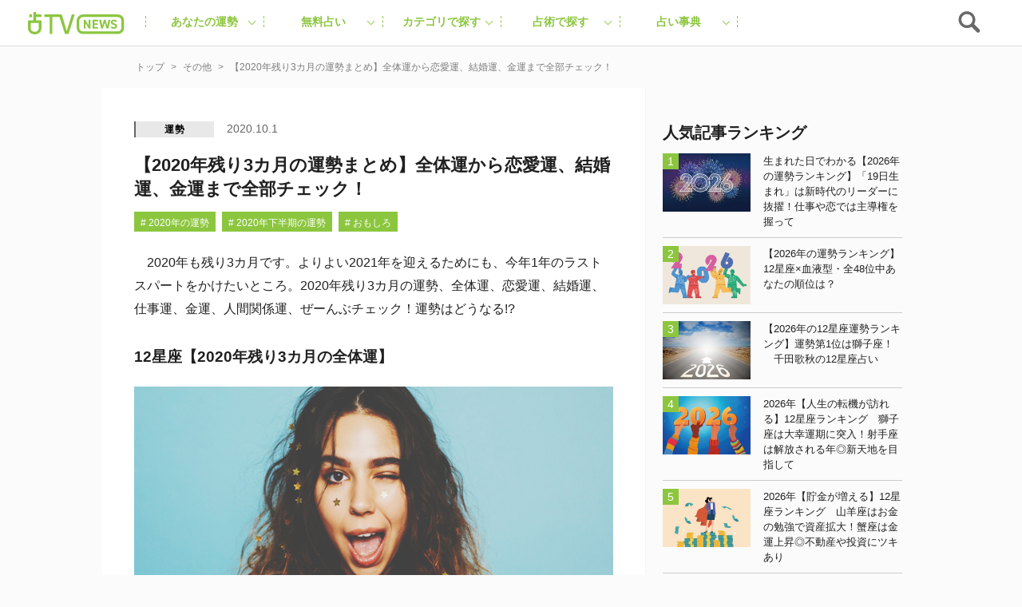

--- FILE ---
content_type: text/html; charset=utf-8
request_url: https://www.google.com/recaptcha/api2/aframe
body_size: 266
content:
<!DOCTYPE HTML><html><head><meta http-equiv="content-type" content="text/html; charset=UTF-8"></head><body><script nonce="w9-Oss7Myyc8fXcKdrO7Sw">/** Anti-fraud and anti-abuse applications only. See google.com/recaptcha */ try{var clients={'sodar':'https://pagead2.googlesyndication.com/pagead/sodar?'};window.addEventListener("message",function(a){try{if(a.source===window.parent){var b=JSON.parse(a.data);var c=clients[b['id']];if(c){var d=document.createElement('img');d.src=c+b['params']+'&rc='+(localStorage.getItem("rc::a")?sessionStorage.getItem("rc::b"):"");window.document.body.appendChild(d);sessionStorage.setItem("rc::e",parseInt(sessionStorage.getItem("rc::e")||0)+1);localStorage.setItem("rc::h",'1769086533550');}}}catch(b){}});window.parent.postMessage("_grecaptcha_ready", "*");}catch(b){}</script></body></html>

--- FILE ---
content_type: application/javascript; charset=utf-8
request_url: https://fundingchoicesmessages.google.com/f/AGSKWxVXCs_5yPlzXGX_Rqsp_uX3Io5PxwuoCDapv5dG_z3MJnyhgpk6sWvfoHpf-0ZsTlMRNJ3j4Q7tyX_4fxJEiNOFXMWNjqhzI0gncvitFgdRBLEZsgxZwApNyCLzLw9Vpmuh0Jx6mBpvtFAEBuJ8xZbKb2qGDFuVkGuInvAMStx4sbyq3-VJy3JR7Pqq/_/468x80-.us/ads/-120x60./yahooadsobject./slider.ad.
body_size: -1288
content:
window['5f4c73d0-ee11-4c1f-be23-9ae8ed9f5407'] = true;

--- FILE ---
content_type: text/javascript;charset=utf-8
request_url: https://id.cxense.com/public/user/id?json=%7B%22identities%22%3A%5B%7B%22type%22%3A%22ckp%22%2C%22id%22%3A%22mkpgfuv34ifpzfxw%22%7D%2C%7B%22type%22%3A%22lst%22%2C%22id%22%3A%223nmzmh7utms7p1rsblho2r0aqx%22%7D%2C%7B%22type%22%3A%22cst%22%2C%22id%22%3A%223nmzmh7utms7p1rsblho2r0aqx%22%7D%5D%7D&callback=cXJsonpCB1
body_size: 206
content:
/**/
cXJsonpCB1({"httpStatus":200,"response":{"userId":"cx:15hfvlu15aen41b182675vm82:2n404g5f48lvs","newUser":false}})

--- FILE ---
content_type: application/javascript
request_url: https://uranaitv.jp/wp/js/validator-1.1.js
body_size: 33865
content:

$(function () {
    var form = $("form[onsubmit='return Validator.submit(this);'] ");
    if (form != undefined && form[0] != undefined) {
        var elements = form[0].elements;
        for (var i = 0; i < elements.length; i++) {
            if (elements[i].name == 'input_l_name'
                    || elements[i].name == 'input_f_name'
                    || elements[i].name == 'input_l_name2'
                    || elements[i].name == 'input_f_name2'
                    || elements[i].name == 'input_email_addr') {
                continue
            }
            ;
            var cookie_val = $.cookie(elements[i].name);
            if (cookie_val != undefined && cookie_val != '') {
                if (elements[i].type == 'radio') {
                    if (elements[i].value == cookie_val) {
                        elements[i].checked = true;
                    } else {
                        elements[i].checked = false;
                    }
                } else if (elements[i].type == 'checkbox' || elements[i].type == 'hidden') {
                    // not cache.
                    continue;
                } else if (elements[i].type != 'submit') {
                    elements[i].value = cookie_val;
                }
            }
        }
    }
});

var addEvent = (window.addEventListener) ?
        (function (elm, type, event) {
            elm.addEventListener(type, event, false);
        }) : (window.attachEvent) ?
        (function (elm, type, event) {
            elm.attachEvent('on' + type, event);
        }) :
        (function (elm, type, event) {
            elm['on' + type] = event;
        });

var Position = {
    offset: function (elm) {
        var pos = {};
        pos.x = this.getOffset('Left', elm);
        pos.y = this.getOffset('Top', elm);
        return pos;
    },

    getOffset: function (prop, el) {
        if (!el.offsetParent || el.offsetParent.tagName.toLowerCase() == "body")
            return el['offset' + prop];
        else
            return el['offset' + prop] + this.getOffset(prop, el.offsetParent);
    }
};
//プルダウンメニュー
//$(function(){
//  $("ul#subs1").hide();
//  $("ul#subs2").hide();
//  $("ul#subs3").hide();
//  $("ul#subs4").hide();
//  // $("ul#subs5").hide();
//  $("ul#menu-main>li#cat-love").hover(function(){
//    $("ul#subs1:not(:animated)", this).slideDown('normal');
//  },function(){
//    $("ul#subs1",this).slideUp('fast');
//  });
//  $("ul#menu-main>li#cat-culture").hover(function(){
//    $("ul#subs2:not(:animated)", this).slideDown('normal');
//  },function(){
//    $("ul#subs2",this).slideUp('fast');
//  });
//  $("ul#menu-main>li#cat-fortune").hover(function(){
//    $("ul#subs3:not(:animated)", this).slideDown('normal');
//  },function(){
//    $("ul#subs3",this).slideUp('fast');
//  });
//  $("ul#menu-main>li#cat-ishii").hover(function(){
//    $("ul#subs4:not(:animated)", this).slideDown('normal');
//  },function(){
//    $("ul#subs4",this).slideUp('fast');
//  });
//  // $("ul#menu-main>li#cat-premium").hover(function(){
//    // $("ul#subs5:not(:animated)", this).slideDown('normal');
//  // },function(){
//    // $("ul#subs5",this).slideUp('fast');
//  // });
//});

var global_form_id;

var Validator = {
    check: function (field, reg, extra) {
        var response;
        var rule = this.rule;
        rule.field = field;
        rule.value = field.value;
        rule.extra = extra;

        if (!reg || !reg.match(/^!/)) {
            response = rule.input();
        }
        if (reg && !response && rule.value != '') {
            reg = reg.replace(/^!/, '');

            var mode = reg.split(/\s+/);
            for (var i = 0, m; m = mode[i]; i++) {
                m = m.replace(/([\d\-]+)?$/, '');
                response = rule[m](RegExp.$1);
                if (response) {
                    break;
                }
            }
        }

        if (response)
            this.baloon.open(field, response);
    },

    submit: function (form) {
        global_form_id = form;
        this.allclose(form);
        var btns = new Array;

        for (var i = 0, f; f = form[i]; i++) {
            if (f.onblur)
                f.onblur();
            if (f.type == 'submit')
                btns.push(f);
        }

        for (var i = 0, f, z; f = form[i]; i++) {
            if (f._validbaloon && f._validbaloon.visible()) {
                //(スマートフォン版のみ)入力エラー発生箇所へスクロール
                //if (f.id) {
                   var pos = $("#" + f.id).offset().top;
                   $('html,body').animate({ scrollTop: pos - 30 }, 'fast');
                //}
                //ボタンのメッセージを無効化
                //while(z = btns.shift())
                //   this.baloon.open(z, this.rule.submit());
                return false;
            } else {
                var date=new Date();
                date.setTime(date.getTime() + (15*1000));
                // save value
                if (f.type == 'radio') {
                    if (f.checked == true) {
                        $.cookie(f.name, f.value, {expires: date});
                    }
                } else if (f.type != 'hidden' && f.type != 'submit') {
                    $.cookie(f.name, f.value, {expires: date});
                }

            }
        }
        //$(form).find('input[type=submit],input[type=button],input[type=reset],button').attr('disabled','disabled');
        return true;
    },

    update: function () {
        if (global_form_id != undefined) {
            this.allclose(global_form_id);
        }
        this.check;
    },

    allclose: function (form) {
        for (var i = 0, f; f = form[i]; i++) {
            if (f._validbaloon)
                f._validbaloon.close();
        }
    }
};

Validator.baloon = {
    index: 0,

    open: function (field, msg) {
        if (!field._validbaloon) {
            //要素を変数の中に代入
            var obj = new this.element(field);

            //要素を作成
            obj.create();
            field._validbaloon = obj;

            if (field.type == 'radio' || field.type == 'checkbox') {
                for (var i = 0, e; e = field.form[field.name][i]; i++)
                    addEvent(e, 'focus', function () {
                        obj.close();
                    });
            }
        } else {
            //Customized
            var offset = Position.offset(field);
            var top = offset.y - 40;
            var left = offset.x - 60 + field.offsetWidth;
            field._validbaloon.box.style.top = top + 'px';
            field._validbaloon.box.style.left = left + 'px';
        }

        field._validbaloon.show('選択必須です');
    },

    element: function () {
        this.initialize.apply(this, arguments);
    }
};

Validator.baloon.element.prototype = {
    initialize: function (field) {
        this.parent = Validator.baloon;
        this.field = field;
    },

    create: function () {
        var field = this.field;

        var box = document.createElement('div');
        box.className = 'baloon';

        var offset = Position.offset(field);
        var top = offset.y - 40;
        var left = offset.x - 60 + field.offsetWidth;
        box.style.top = top + 'px';
        box.style.left = left + 'px';

        var self = this;

        var msg = document.createElement('span');
        var div = document.createElement('div');
        div.appendChild(msg);
        box.appendChild(div);
        document.body.appendChild(box);

        this.box = box;
        this.msg = msg;
    },

    show: function (msg) {
        var field = this.field;

        this.msg.innerHTML = msg;

        this.box.style.display = '';
        this.toTop();

        //未入力時にフォームを点滅させる部分
        //if(field.type != 'radio' && field.type != 'checkbox') {
        //var colors = new Array('#FFFFFF', '#FFFFFF', '#FFFFFF', '#FFFFFF');
        //window.setTimeout(function() {
        //if(colors.length > 0) {
        //field.style.backgroundColor = colors.shift();
        //window.setTimeout(arguments.callee, 70);
        //}
        //}, 10);
    },

    close: function () {
        this.box.style.display = 'none';
        this.field.style.backgroundColor = '';
    },

    visible: function () {
        return (this.box.style.display == '');
    },

    toTop: function () {
        this.box.style.zIndex = ++this.parent.index;
    }
};

Validator.rule = {
    msg: null,
    
    submit: function () {
        return this.msg.submit;
        return;
    },

    input: function () {
        if (this.field.type == 'radio' || this.field.type == 'checkbox') {
            for (var i = 0, e; e = this.field.form[this.field.name][i]; i++)
                if (e.checked)
                    return;
            return this.msg.noselect;
        } else if (this.value == ''){     
            return (this.field.type == 'select-one') ? this.msg.noselect : this.msg.noinput;
        }
    },

    mail: function () {
        if (!this.value.match(/^[\x01-\x7F]+@((([-a-z0-9]+\.)*[a-z]+)|(\d{1,3}\.\d{1,3}\.\d{1,3}\.\d{1,3}))$/))
            return this.msg.mail;
    },

    equal: function () {
        if (this.field.form[this.extra].value && this.value != this.field.form[this.extra].value)
            return this.msg.unequal;
    },

    alphabetA: function () {
        if (!this.value.match(/^[a-zA-Z\-\d]+$/))
            return this.msg.alphabet;
    },

    alphabetB: function () {
        if (!this.value.match(/^[a-zA-Z]+$/))
            return this.msg.alphabetB;
    },

    kana: function () {
        for (var i = 0; i < this.value.length; i++) {
            if (this.value.charAt(i) == ' ' || this.value.charAt(i) == '\u3000')
                continue;
            if (this.value.charAt(i) < '\u30A1' || this.value.charAt(i) > '\u30F6')
                return this.msg.kana;
        }
    },

    japanese: function () {
        var invalidCount = 0;
        var invalidWords = '';
        for (var i = 0; i < this.value.length; i++) {
            if (
                    (this.value.charAt(i).match(/^[　－＝＾￥｜＠‘「｛；＋：＊」｝、＜。＞・？￥＿Ａ-Ｚａ-ｚ０-９ｱ-ﾝa-zA-Z\-\d\s!-\/:-@\[-`{-~]+$/))
                    || (0xFF01 <= this.value.charCodeAt(i) && this.value.charCodeAt(i) <= 0xFF5D)
                    ) {
                if (invalidCount < 3) {
                    invalidWords = invalidWords
                            + '\u300c'
                            + this.value.charAt(i)
                            + '\u300d';
                    invalidCount++;
                } else {
                    invalidWords = invalidWords + '...';
                    break;
                }
            }
        }
        if (invalidCount > 0) {
            return (
                    this.msg.japanese
                    + invalidWords
                    + 'では占えません。'
                    );
        }
    },

    japanese_strict: function () {
        var invalidCount = 0;
        var invalidWords = '';
        for (var i = 0; i < this.value.length; i++) {
            if (this.value.charCodeAt(i) == 0xFFE5) {
                continue;
            }
            if (
                    (this.value.charAt(i).match(/^[Ａ-Ｚａ-ｚ０-９ｱ-ﾝa-zA-Z\-\d\s!-\/:-@\[-`{-~]+$/))
                    || (this.value.charAt(i).match(/^[　、。，．・：；？！゛゜´｀¨＾￣＿ヽヾゝゞ〃仝々〆〇ー―‐))／＼～∥｜…‥‘’“”（）〔〕［］｛｝〈〉《》「」『』【】＋－±×÷＝≠＜＞≦≧∞∴♂♀°′″℃￥＄￠￡％＃＆＊＠§☆★○●◎◇◆□■△▲▽▼※〒→←↑↓〓∈∋⊆⊇⊂⊃∪∩∧∨￢⇒⇔∀∃∠⊥⌒∂∇≡≒≪≫√∽∝∵∫∬Å‰♯♭♪†‡¶◯ΑΒΓΔΕΖΗΘΙΚΛΜΝΞΟΠΡΣΤΥΦΧΨΩαβγδεζηθικλμνξοπρστυφχψωАБВГДЕЁЖЗИЙКЛМНОПРСТУФХЦЧШЩЪЫЬЭЮЯабвгдеёжзийклмнопрстуфхцчшщъыьэюя─│┌┐┘└├┬┤┴┼━┃┏┓┛┗┣┳┫┻╋┠┯┨┷┿┝┰┥┸╂①②③④⑤⑥⑦⑧⑨⑩⑪⑫⑬⑭⑮⑯⑰⑱⑲⑳ⅠⅡⅢⅣⅤⅥⅦⅧⅨⅩ�㍉㌔㌢㍍㌘㌧㌃㌶㍑㍗㌍㌦㌣㌫㍊㌻㎜㎝㎞㎎㎏㏄㎡㍻〝〟№㏍℡㊤㊥㊦㊧㊨㈱㈲㈹㍾㍽㍼≒≡∫∮∑√⊥∠∟⊿∵∩∪]+$/))
                    || (0xFF01 <= this.value.charCodeAt(i) && this.value.charCodeAt(i) <= 0xFF5D)
                    || this.value.charCodeAt(i) == 0x3099
                    || this.value.charCodeAt(i) == 0x309A
                    || this.value.charCodeAt(i) == 0x309C
                    || this.value.charCodeAt(i) == 0x309D
                    || this.value.charCodeAt(i) == 0x309E
                    || this.value.charCodeAt(i) == 0x309F
                    || this.value.charCodeAt(i) == 0x30F2
                    || this.value.charCodeAt(i) == 0x30F5
                    || this.value.charCodeAt(i) == 0x30F7
                    || this.value.charCodeAt(i) == 0x30F8
                    || this.value.charCodeAt(i) == 0x30F9
                    || this.value.charCodeAt(i) == 0x30F2
                    || this.value.charCodeAt(i) == 0x30FA
                    || this.value.charCodeAt(i) == 0x30FD
                    || this.value.charCodeAt(i) == 0x30FE
                    || this.value.charCodeAt(i) == 0xFF61
                    || this.value.charCodeAt(i) == 0xFF62
                    || this.value.charCodeAt(i) == 0xFF63
                    || this.value.charCodeAt(i) == 0xFF64
                    || this.value.charCodeAt(i) == 0xFF66
                    || this.value.charCodeAt(i) == 0xFF6E
                    || 0xFFA0 <= this.value.charCodeAt(i) && this.value.charCodeAt(i) <= 0xFFEF
                    ) {
                if (invalidCount < 3) {
                    invalidWords = invalidWords
                            + '\u300c'
                            + this.value.charAt(i)
                            + '\u300d';
                    invalidCount++;
                } else {
                    invalidWords = invalidWords + '...';
                    break;
                }
            }
        }
        if (invalidCount > 0) {
            return (
                    this.msg.japanese
                    + invalidWords
                    + 'では占えません。'
                    );
        }
    },

    hiragana: function () {
        var invalidCount = 0;
        var invalidWords = '';
        for (var i = 0; i < this.value.length; i++) {
            /*if(this.value.charAt(i) == ' ' || this.value.charAt(i) == '\u3000') continue;*/
            if (this.value.charCodeAt(i) < 0x3040 || this.value.charCodeAt(i) > 0x309f) {
                if (invalidCount < 3) {
                    invalidWords = invalidWords
                            + '\u300c'
                            + this.value.charAt(i)
                            + '\u300d';
                    invalidCount++;
                } else {
                    invalidWords = invalidWords + '...';
                    break;
                }
            }
        }
        if (invalidCount > 0) {
            return (
                    this.msg.hiragana
                    + invalidWords
                    + 'では占えません。'
                    );
        }
    },

    hiragana_strict: function () {
        var invalidCount = 0;
        var invalidWords = '';
        for (var i = 0; i < this.value.length; i++) {
            /*if(this.value.charAt(i) == ' ' || this.value.charAt(i) == '\u3000') continue;*/
            if (this.value.charCodeAt(i) < 0x3040 || this.value.charCodeAt(i) > 0x3093 || this.value.charCodeAt(i) == 0x308E) {
                if (invalidCount < 3) {
                    invalidWords = invalidWords
                            + '\u300c'
                            + this.value.charAt(i)
                            + '\u300d';
                    invalidCount++;
                } else {
                    invalidWords = invalidWords + '...';
                    break;
                }
            }
        }
        if (invalidCount > 0) {
            return (
                    this.msg.hiragana_strict
                    + invalidWords
                    + 'では占えません。'
                    );
        }
    },

    katakana: function () {
        var invalidCount = 0;
        var invalidWords = '';
        for (var i = 0; i < this.value.length; i++) {
            /*if(this.value.charAt(i) == ' ' || this.value.charAt(i) == '\u3000') continue;*/
            if (this.value.charAt(i) < '\u30A1' || this.value.charAt(i) > '\u30F6') {
                if (invalidCount < 3) {
                    invalidWords = invalidWords
                            + '\u300c'
                            + this.value.charAt(i)
                            + '\u300d';
                    invalidCount++;
                } else {
                    invalidWords = invalidWords + '...';
                    break;
                }
            }
        }
        if (invalidCount > 0) {
            return (
                    this.msg.kana
                    + invalidWords
                    + 'では占えません。'
                    );
        }
    },

    hiragana_katakana: function () {
        var invalidCount = 0;
        var invalidWords = '';
        for (var i = 0; i < this.value.length; i++) {
            if ((this.value.charCodeAt(i) < 0x3040 || this.value.charCodeAt(i) > 0x309f) &&
                    (this.value.charAt(i) < '\u30A1' || this.value.charAt(i) > '\u30F6')
                    ) {
                if (invalidCount < 3) {
                    invalidWords = invalidWords
                            + '\u300c'
                            + this.value.charAt(i)
                            + '\u300d';
                    invalidCount++;
                } else {
                    invalidWords = invalidWords + '...';
                    break;
                }
            }
        }
        if (invalidCount > 0) {
            return (
                    this.msg.hiragana_katakana
                    + invalidWords
                    + 'では占えません。'
                    );
        }
    },

    kanji: function () {
        var invalidCount = 0;
        var invalidWords = '';
        for (var i = 0; i < this.value.length; i++) {
            if ((this.value.charCodeAt(i) >= 0x4e00 && this.value.charCodeAt(i) <= 0x9fcf) || // CJK統合漢字
                    (this.value.charCodeAt(i) >= 0x3400 && this.value.charCodeAt(i) <= 0x4dbf) || // CJK統合漢字拡張A
                    (this.value.charCodeAt(i) >= 0x20000 && this.value.charCodeAt(i) <= 0x2a6df) || // CJK統合漢字拡張B
                    (this.value.charCodeAt(i) >= 0xf900 && this.value.charCodeAt(i) <= 0xfadf) || // CJK互換漢字
                    (this.value.charCodeAt(i) >= 0x2f800 && this.value.charCodeAt(i) <= 0x2fa1f)) {  // CJK互換漢字補助
                continue;
            } else {
                if (invalidCount < 3) {
                    invalidWords = invalidWords
                            + '\u300c'
                            + this.value.charAt(i)
                            + '\u300d';
                    invalidCount++;
                } else {
                    invalidWords = invalidWords + '...';
                    break;
                }
            }
        }
        if (invalidCount > 0) {
            return (
                    this.msg.kanji
                    + invalidWords
                    + 'では占えません。'
                    );
        }
    },

    count: function (arg) {
        return this._range(arg, this.value.length, this.msg.count);
    },

    num: function (arg) {
        var invalidCount = 0;
        var invalidWords = '';

        for (var i = 0; i < this.value.length; i++) {
            if (this.value.charAt(i).match(/^\d{1}$/)) {  // 数値
                continue;
            } else {
                if (invalidCount < 3) {
                    invalidWords = invalidWords
                            + '\u300c'
                            + this.value.charAt(i)
                            + '\u300d';
                    invalidCount++;
                } else {
                    invalidWords = invalidWords + '...';
                    break;
                }
            }
        }
        if (invalidCount > 0) {
            return (
                    this.msg.num.nonumber
                    + invalidWords
                    + 'では占えません。'
                    );
        }
        return this._range(arg, parseInt(this.value), this.msg.num);
    },

    check: function (arg) {
        var value = 0;
        for (var i = 0, e; e = this.field.form[this.field.name][i]; i++)
            if (e.checked)
                value += 1;

        return this._range(arg, value, this.msg.check);
    },

    checknull: function () {
        if (parseInt(this.value) == -1) {
            return this.msg.checknull;
        }
    },

    _range: function (range, value, msg) {
        if (!range)
            return;

        var result = '';
        var c = (" " + range).split(/\-/);
        var min = parseInt(c[0]) || 0;
        var max = parseInt(c[1]) || 0;

        if (value != min && /^\d+$/.test(range))
            result = msg.unequal;
        else if (min == 0 && value > max)
            result = msg.too_big;
        else if (max == 0 && value < min)
            result = msg.too_small;
        else if (min > 0 && max > 0 && (value < min || value > max))
            result = msg.outofrange;

        return result.replace(/%1/g, min).replace(/%2/g, max);
    }
};

Validator.lang = {
    ja: {
        noselect: '\u9078\u629E\u304C\u5FC5\u8981\u3067\u3059\u3002',
        noinput: 'これは必須の入力項目です。',
        unequal: '\u5165\u529B\u304C\u63C3\u3063\u3066\u3044\u307E\u305B\u3093\u3002',

        submit: '\u5165\u529B\u30A8\u30E9\u30FC\u304C\u3042\u308A\u307E\u3059\u3002',
        mail: '\u30E1\u30FC\u30EB\u30A2\u30C9\u30EC\u30B9\u306E\u5F62\u5F0F\u304C\u6B63\u3057\u304F\u3042\u308A\u307E\u305B\u3093\u3002',
        alphabetA: '\u30A2\u30EB\u30D5\u30A1\u30D9\u30C3\u30C8\u3001\u6570\u5B57\u3001' +
                '- \u4EE5\u5916\u306F\u5165\u529B\u51FA\u6765\u307E\u305B\u3093\u3002',
        alphabetB: '半角アルファベット(a, b, c...)を入力してください。',
        kana: '\u5168\u89D2\u30AB\u30BF\u30AB\u30CA\u3067\u5165\u529B\u3057\u3066\u4E0B\u3055\u3044\u3002',
        japanese: '全角の漢字、ひらがな、カタカナのいずれかで入力してください。',
        japanese_strict: '全角の漢字、ひらがな、カタカナのいずれかで入力してください。',
        hiragana: '全角ひらがなで入力してください。',
        hiragana_strict: '全角ひらがなで入力してください。',
        katakana: '全角カタカナで入力してください。',
        hiragana_katakana: '全角ひらがなまたは全角カタカナで入力してください。',
        kanji: '全角漢字で入力してください。',

        count: {
            unequal: '%1' + '\u6587\u5B57\u3067\u5165\u529B\u3057\u3066\u4E0B\u3055\u3044\u3002',
            too_big: '%2' + '\u6587\u5B57\u4EE5\u5185\u3067\u5165\u529B\u3057\u3066\u4E0B\u3055\u3044\u3002',
            too_small: '%1' + '\u6587\u5B57\u4EE5\u4E0A\u5165\u529B\u3057\u3066\u4E0B\u3055\u3044\u3002',
            outofrange: '%1' + '\u304B\u3089' + '%2' + '\u6587\u5B57\u306E\u9593\u3067\u5165\u529B\u3057\u3066\u4E0B\u3055\u3044\u3002'
        },

        num: {
            nonumber: '半角の数値を入力して下さい。',
            unequal: '%1' + '\u3068\u5165\u529B\u3057\u3066\u4E0B\u3055\u3044\u3002',
            too_big: '%2' + '\u4EE5\u4E0B\u306E\u5024\u3092\u5165\u529B\u3057\u3066\u4E0B\u3055\u3044\u3002',
            too_small: '%1' + '\u4EE5\u4E0A\u306E\u5024\u3092\u5165\u529B\u3057\u3066\u4E0B\u3055\u3044\u3002',
            outofrange: '%1' + '\u304B\u3089' + '%2' + '\u306E\u9593\u3067\u5165\u529B\u3057\u3066\u4E0B\u3055\u3044\u3002'
        },
        checknull: '未選択の項目があります。',
        check: {
            unequal: '\u30C1\u30A7\u30C3\u30AF\u306F' + '%1' + '\u500B\u3057\u3066\u4E0B\u3055\u3044\u3002',
            too_big: '\u30C1\u30A7\u30C3\u30AF\u306F' + '%2' + '\u500B\u307E\u3067\u3067\u3059\u3002',
            too_small: '\u30C1\u30A7\u30C3\u30AF\u306F' + '%1' + '\u500B\u4EE5\u4E0A\u3057\u3066\u4E0B\u3055\u3044\u3002',
            outofrange: '\u30C1\u30A7\u30C3\u30AF\u306F' + '%1' + '\u500B\u304B\u3089' + '%2' + '\u500B\u307E\u3067\u3067\u3059\u3002'
        }
    }
};

Validator.rule.msg = Validator.lang.ja;

function checkMaxDay1() {
    if (document.getElementById('zap_year1') === undefined || document.getElementById('zap_year1') === null) {
        return;
    }
    if (document.getElementById('zap_month1') === undefined || document.getElementById('zap_month1') === null) {
        return;
    }
    if (document.getElementById('zap_day1') === undefined || document.getElementById('zap_day1') === null) {
        return;
    }
    var y = document.fortune.zap_year1.value;
    if (y === undefined || y === null || y === '') {
        return;
    }
    var m = document.fortune.zap_month1.value;
    if (m === undefined || m === null || m === '') {
        return;
    }

    var o = document.getElementById('zap_day1');
    var d = new Date(y, m, 0).getDate();
    if (o[0].value === '') {
        d = d + 1;
    }

    if (o.length >= d) {
        for (var i = o.length - 1; i >= d; i--) {
            o[i] = null;
        }
    } else {
        for (var i = o.length; i < d; i++) {
            if (o[0].value === '') {
                o[i] = new Option(i, i);
            } else {
                o[i] = new Option(i + 1, i + 1);
            }
        }
    }
}

function checkMaxDay2() {
    if (document.getElementById('zap_year2') === undefined || document.getElementById('zap_year2') === null) {
        return;
    }
    if (document.getElementById('zap_month2') === undefined || document.getElementById('zap_month2') === null) {
        return;
    }
    if (document.getElementById('zap_day2') === undefined || document.getElementById('zap_day2') === null) {
        return;
    }
    var y = document.fortune.zap_year2.value;
    if (y === undefined || y === null || y === '') {
        return;
    }
    var m = document.fortune.zap_month2.value;
    if (m === undefined || m === null || m === '') {  
        return;
    }

    var o = document.getElementById('zap_day2');
    var d = new Date(y, m, 0).getDate();
    if (o[0].value === '') {
        d = d + 1;
    }

    if (o.length >= d) {
        for (var i = o.length - 1; i >= d; i--) {
            o[i] = null;
        }
    } else {
        for (var i = o.length; i < d; i++) {
            if (o[0].value === '') {
                o[i] = new Option(i, i);
            } else {
                o[i] = new Option(i + 1, i + 1);
            }
        }
    }
}

function checkMaxDay3() {
    if (document.getElementById('input_date_year') === undefined || document.getElementById('input_date_year') === null) {
        return;
    }
    if (document.getElementById('input_date_month') === undefined || document.getElementById('input_date_month') === null) {
        return;
    }
    if (document.getElementById('input_date_day') === undefined || document.getElementById('input_date_day') === null) {
        return;
    }
    var y = document.fortune.input_date_year.value;
    if (y === undefined || y === null || y === '') {
        return;
    }
    var m = document.fortune.input_date_month.value;
    if (m === undefined || m === null || m === '') {
        return;
    }

    var o = document.getElementById('input_date_day');
    var d = new Date(y, m, 0).getDate();
    if (o[0].value === '') {
        d = d + 1;
    }

    if (o.length >= d) {
        for (var i = o.length - 1; i >= d; i--) {
            o[i] = null;
        }
    } else {
        for (var i = o.length; i < d; i++) {
            if (o[0].value === '') {
                o[i] = new Option(i, i);
            } else {
                o[i] = new Option(i + 1, i + 1);
            }
        }
    }
}

window.onresize = function () {
    Validator.update();
};

if (window.addEventListener) { //for W3C DOM
    window.addEventListener("load", initMaxDay, false);
} else if (window.attachEvent) { //for IE
    window.attachEvent("onload", initMaxDay);
} else {
    window.onload = initMaxDay;
}

function initMaxDay() {
    checkMaxDay1();
    checkMaxDay2();
    checkMaxDay3();
}

Validator.rule.dateA = function () {
    var y = null, m = null, d = null;
    if (document.getElementById('zap_year1') === undefined || document.getElementById('zap_year1') === null) {
        return;
    } else {
        y = document.fortune.zap_year1.value;
        if (y === undefined || y === null || y === '') {
            return;
        } else if (y.match(/[^0-9]+/)) {
            return;
        }
    }
    if (document.getElementById('zap_month1') === undefined || document.getElementById('zap_month1') === null) {
        return;
    } else {
        var m = document.fortune.zap_month1.value;
        if (m === undefined || m === null || m === '') {
            return;
        } else if (m.match(/[^0-9]+/)) {
            return;
        }
    }
    if (document.getElementById('zap_day1') === undefined || document.getElementById('zap_day1') === null) {
        return;
    } else {
        var d = document.fortune.zap_day1.value;
        if (d === undefined || d === null || d === '') {
            return;
        } else if (d.match(/[^0-9]+/)) {
            return;
        }
    }
    var compared = new Date(y, m - 1, d);
    if (isNaN(compared)) {
        // xxxx年xx月xx日は存在しません。
        return y + '\u5E74' + m + '\u6708' + d + '\u65E5\u306F\u5B58\u5728\u3057\u307E\u305B\u3093\u3002';
    } else if (compared.getFullYear() == y && compared.getMonth() == (m - 1) && compared.getDate() == d) {
        // 正常
        return;
    } else {
        // xxxx年xx月xx日は存在しません。
        return y + '\u5E74' + m + '\u6708' + d + '\u65E5\u306F\u5B58\u5728\u3057\u307E\u305B\u3093\u3002';
    }
};

Validator.rule.dateB = function () {
    var y = null, m = null, d = null;
    if (document.getElementById('zap_year2') === undefined || document.getElementById('zap_year2') === null) {
        return;
    } else {
        y = document.fortune.zap_year2.value;
        if (y === undefined || y === null || y === '') {
            return;
        } else if (y.match(/[^0-9]+/)) {
            return;
        }
    }
    if (document.getElementById('zap_month2') === undefined || document.getElementById('zap_month2') === null) {
        return;
    } else {
        var m = document.fortune.zap_month2.value;
        if (m === undefined || m === null || m === '') {
            return;
        } else if (m.match(/[^0-9]+/)) {
            return;
        }
    }
    if (document.getElementById('zap_day2') === undefined || document.getElementById('zap_day2') === null) {
        return;
    } else {
        var d = document.fortune.zap_day2.value;
        if (d === undefined || d === null || d === '') {
            return;
        } else if (d.match(/[^0-9]+/)) {
            return;
        }
    }
    var compared = new Date(y, m - 1, d);
    if (isNaN(compared)) {
        // xxxx年xx月xx日は存在しません。
        return y + '\u5E74' + m + '\u6708' + d + '\u65E5\u306F\u5B58\u5728\u3057\u307E\u305B\u3093\u3002';
    } else if (compared.getFullYear() == y && compared.getMonth() == (m - 1) && compared.getDate() == d) {
        // true
    } else {
        // xxxx年xx月xx日は存在しません。
        return y + '\u5E74' + m + '\u6708' + d + '\u65E5\u306F\u5B58\u5728\u3057\u307E\u305B\u3093\u3002';
    }
};

Validator.rule.dateC = function () {
    var y = null, m = null, d = null;
    if (document.getElementById('input_date_year') === undefined || document.getElementById('input_date_year') === null) {
        return;
    } else {
        y = document.fortune.input_date_year.value;
        if (y === undefined || y === null || y === '') {
            return;
        } else if (y.match(/[^0-9]+/)) {
            return;
        }
    }
    if (document.getElementById('input_date_month') === undefined || document.getElementById('input_date_month') === null) {
        return;
    } else {
        var m = document.fortune.input_date_month.value;
        if (m === undefined || m === null || m === '') {
            return;
        } else if (m.match(/[^0-9]+/)) {
            return;
        }
    }
    if (document.getElementById('input_date_day') === undefined || document.getElementById('input_date_day') === null) {
        return;
    } else {
        var d = document.fortune.input_date_day.value;
        if (d === undefined || d === null || d === '') {
            return;
        } else if (d.match(/[^0-9]+/)) {
            return;
        }
    }
    var compared = new Date(y, m - 1, d);
    if (isNaN(compared)) {
        // xxxx年xx月xx日は存在しません。
        return y + '\u5E74' + m + '\u6708' + d + '\u65E5\u306F\u5B58\u5728\u3057\u307E\u305B\u3093\u3002';
    } else if (compared.getFullYear() == y && compared.getMonth() == (m - 1) && compared.getDate() == d) {
        // true
    } else {
        // xxxx年xx月xx日は存在しません。
        return y + '\u5E74' + m + '\u6708' + d + '\u65E5\u306F\u5B58\u5728\u3057\u307E\u305B\u3093\u3002';
    }
};



--- FILE ---
content_type: application/javascript
request_url: https://uranaitv.jp/content/wp-content/themes/news_theme/common.js?201910182
body_size: 1084
content:
/**
 * ページ共通js　処理
 */
$(function () {

  (function () {
    var $searchButton = $('.header-menu');
    var $searchMenu = $('.header-menu-main');

    $searchButton.on('click', function () {
      //$searchMenu.fadeToggle(300);
      $searchMenu.toggleClass('active');

      //menu remove
      if ($('.header-navi_box').hasClass('active')) {     
     
      $('.header-navi_box').removeClass('active');        
    }
    else {
     
      $('.header-navi_box').removeClass('active');     
    }  
    
    if ($('.headermenu-icon_box__icon').hasClass('opened')) {     
     
      $('.headermenu-icon_box__icon').removeClass('opened');        
    }
    else {
     
      $('.headermenu-icon_box__icon').removeClass('opened');     
    } 



    });
  })();

  (function() {
    var $tabItem = $('.js-header-tab-item');
    var $tabContent = $('.header-menu-section');

    $tabItem.on('click', function(e) {
      e.preventDefault();
      var $tragetContent = $(this).attr('href');

      $tabItem.removeClass('active');
      $(this).addClass('active');
      $tabContent.addClass('hide');
      $($tragetContent).removeClass('hide');
    });
  })();

});


--- FILE ---
content_type: text/javascript;charset=utf-8
request_url: https://p1cluster.cxense.com/p1.js
body_size: 101
content:
cX.library.onP1('3nmzmh7utms7p1rsblho2r0aqx');


--- FILE ---
content_type: text/plain; charset=utf-8
request_url: https://ra.gssprt.jp/seat/v2
body_size: 152
content:
eyJhbGciOiJIUzI1NiIsInR5cCI6IkpXVCJ9.eyJtZWRpYV9pZCI6MTk3NjI3LCJpdGVtX2lkIjoiYzhkMWJiNDkiLCJhdWQiOiJodHRwczovL3VyYW5haXR2LmpwL2NvbnRlbnQvNTMyMTc3IiwiZXhwIjoxNzY5MDg2NTk0LCJpYXQiOjE3NjkwODY1MzQsImlzcyI6ImdlbmllZSIsIm5iZiI6MTc2OTA4NjUzNH0.TT12nOtCPS6eeNIFrooJwOMkrSFTQGmuVluWtB3tKBA

--- FILE ---
content_type: application/javascript
request_url: https://cpt.geniee.jp/hb/v1/197627/407/wrapper.min.js
body_size: 12661
content:
(()=>{var S=Object.defineProperty;var w=Object.getOwnPropertySymbols;var C=Object.prototype.hasOwnProperty,B=Object.prototype.propertyIsEnumerable;var _=(h,P,f)=>P in h?S(h,P,{enumerable:!0,configurable:!0,writable:!0,value:f}):h[P]=f,T=(h,P)=>{for(var f in P||(P={}))C.call(P,f)&&_(h,f,P[f]);if(w)for(var f of w(P))B.call(P,f)&&_(h,f,P[f]);return h};(()=>{if(window.gn_wrapper_executed){console.warn("This script has been called twice.");return}const h=new URLSearchParams(location.search).get("gn_perf")!==null,P=i=>{!h||performance.mark(["loadScript",i,"start"].join("-"))},f=i=>{if(!!h){performance.mark(["loadScript",i,"end"].join("-"));try{performance.measure(["loadScript",i].join("-"),["loadScript",i,"start"].join("-"),["loadScript",i,"end"].join("-"))}catch(e){console.error(e)}}};window.gn_wrapper_executed=!0,window.gn_wrapper_queue=window.gn_wrapper_queue||[],window.googletag=window.googletag||{},window.googletag.cmd=window.googletag.cmd||[],window.gnpb=window.gnpb||{},window.gnpb.que=window.gnpb.que||[],window.gnshbrequest=window.gnshbrequest||{},window.gnshbrequest.cmd=window.gnshbrequest.cmd||[],function(i){var r,a,d,t;const e=o=>o?(o^Math.random()*16>>o/4).toString(16):([1e7]+-1e3+-4e3+-8e3+-1e11).replace(/[018]/g,e);i.gn_pvid=(t=(d=i.gn_pvid)!=null?d:(a=(r=i.crypto)==null?void 0:r.randomUUID)==null?void 0:a.call(r))!=null?t:e()}(window),window.addEventListener("message",function(i){i.data.type==="CptApplyPassback"&&window.gnshbrequest.cmd.push(function(){window.gnshbrequest.applyPassback(i.data.target,i.data.org,!0)})}),function(i){var e={CLICK_URL:"##hb_native_linkurl##",IMG_LINK:"##hb_native_image##",TITLE:"##hb_native_title##",SPONSOR:"##hb_native_brand##"},r=`
<style>
    .gn-nad_container-wrap * {
        margin: 0;
        padding: 0;
        box-sizing: border-box;
        font-family: Hiragino Kaku Gothic Pro,\u30D2\u30E9\u30AE\u30CE\u89D2\u30B4 Pro W3,Meiryo,\u30E1\u30A4\u30EA\u30AA,Osaka,MS PGothic,arial,helvetica,sans-serif;
    }

    .gn-nad_container-wrap {
        position: relative;
    }

    .gn-nad_container {
        text-decoration: none;
        display: flex;
        background: #fff;
        position: relative;
        padding: 8px;
        border-bottom: 1px solid #ccc;
    }

    .gn-nad_image-container {
        width: 80px;
        height: 80px;
        margin-right: 10px;
        flex-shrink: 0;
        background: url(${e.IMG_LINK}) no-repeat center center;
        background-size: cover;
    }

    .gn-nad_text-container {
        position: relative;
        width: 100%;
    }

    .gn-nad_text-title {
        display: -webkit-box;
        -webkit-box-orient: vertical;
        -webkit-line-clamp: 3;
        overflow: hidden;
        color: #333;
        line-height: 1.4;
        font-weight: 700;
        font-size: 14px;
        padding-top: 5px;
    }

    .gn-nad_text-optout {
        position: absolute;
        bottom: 0;
        left: 0;
        color: #999;
        font-size: 10px;
    }
</style>
`,a=`
<div class="gn-nad_container-wrap">
    <a class="gn-nad_container" href="${e.CLICK_URL}" target="_blank">
        <div class="gn-nad_image-container">
        </div>
        <div class="gn-nad_text-container">
            <p class="gn-nad_text-title">${e.TITLE}</p>
            <p class="gn-nad_text-optout">PR ${e.SPONSOR}</p>
        </div>
    </a>
</div>
`;i.gn_native_template=`${r}${a}`}(window),window.__gnpb_analytics=!0,window.__gn_prebid_sampling_rate=1;function y(i){if(Math.random()*100<=window.__gn_prebid_sampling_rate&&window.__gnpb_analytics){var r={t:0,mediaId:197627,eventType:i,elapsedTime:Math.floor(performance.now()),loc:window.location.href,rate:window.__gn_prebid_sampling_rate,pvId:window.gn_pvid},a=new Blob([JSON.stringify(r)],{type:"text/plain"});navigator.sendBeacon("https://beacon.geniee.jp",a)}}window.__gn_config={timeout:1e3,sessionTimeout:18e4,uam:{use:!0,pubID:"bb49897c-6ae0-4d48-8db0-c4531321096f",externalApstag:!0},mediaId:197627,publisherId:32661,usePolicyChecker:!0,usePPID:!0,bidCurrency:"JPY",prebid:{useRealTimeData:!1,geoEdgeRealTimeDataKey:"",schainSid:"32661",useID5:!1,useSingleRequest:!1},logTransmissionRate:10,singleRequest:!1,isLD:!1,enableOVKindness:!1,useStableVersion:!1},function(i,e){function r(m,u){P(m);var s=e.createElement("script");s.async=!0,s.src=m,s.addEventListener("load",()=>{f(m)}),e.head.appendChild(s),u&&(s.onload=function(){y("gca")})}function a(){var m=navigator.userAgent;return m?m.indexOf("MSIE ")>-1||m.indexOf("Trident/")>-1:!1}r("https://yads.c.yimg.jp/js/yads-async.js",!1),i.gnslibincluded||(r("https://cpt.geniee.jp/hb/v1/lib/prebid-v9.50.0-a1fef48e.js",!1),a()?r("https://cpt.geniee.jp/hb/v1/lib/gnshbrequest-v5.6.0.es5.js",!0):r("https://cpt.geniee.jp/hb/v1/lib/gnshbrequest-v5.6.0.js",!0),i.gnslibincluded=!0,r("https://cpt.geniee.jp/hb/v1/197627/iago.min.js",!1));var d={SPONSORED:1,DESC:2,RATING:3,LIKES:4,DOWNLOADS:5,PRICE:6,SALEPRICE:7,PHONE:8,ADDRESS:9,DESC2:10,DISPLAYURL:11,CTATEXT:12},t={ICON:1,MAIN_IMAGE:3};const o={assets:[{id:1,required:1,img:{type:t.MAIN_IMAGE,w:300,h:100}},{id:2,required:1,title:{len:80}},{id:3,required:1,data:{type:d.SPONSORED}},{id:4,required:1,data:{type:d.DESC}}]};var l=[{gn_hb:1,aladdinZoneInfo:{id:1566167,size:[1,1]},formatSpec:{id:5,params:{closeButton:{id:2,param:{position:4,size:24,color:"#FFFFFF",text:"close",fontSize:16}}}},limitation:{location:{type:"deny",locations:["^.*\\?s=.*$","^https?://uranaitv.jp/.*page/[0-9]+$"]},adxTryCount:0,frequencyAvailableMinutes:7,frequencyCount:1,adxFrequencyCapMinutes:60},id:120741,gamId:"9116787",childGamId:"56468662",code:"1566167",weight:0,codes:[{code:"1566167",weight:1}],slotSizes:[[300,250]],mediaTypes:{banner:{sizes:[[300,250],[1,1]],pos:0}},maxWidthBreakpoint:767,minWidthBreakpoint:0,bids:[{bidder:"logicad",params:{tid:"jD0L"},isPrestitial:!1,video:!1},{bidder:"logicad",params:{tid:"4v1n"},isPrestitial:!1,video:!1},{bidder:"logicad",params:{tid:"8w0O"},isPrestitial:!1,video:!1},{bidder:"geniee",params:{invalidImpBeacon:!0,zoneId:1566167},isPrestitial:!0,video:!1}],useUam:!1,usePrebid:!0,useSafeFrame:!1,useBulkBidRequest:!1,refresh:{use:!1,count:0,gamPolicyInterval:0,viewableInterval:0,excludeAladdin:!1,prebidRefreshPolicies:[]},stopGamTraffic:!0,__unstable_logCommit:!1,allowGAMFluidSize:!1},{gn_hb:1,slotDiv:"1507578",fillzone:{id:1507578,size:[300,250],fillNoAd:!0},formatSpec:{id:13,params:{}},id:3550,gamId:"9116787",childGamId:"56468662",code:"1507578",weight:1,codes:[{code:"1507578",weight:1}],slotSizes:[[200,200],[250,250],[300,250],[320,180],[336,280],[320,180],[336,280]],mediaTypes:{banner:{sizes:[[200,200],[250,250],[300,250],[320,180],[336,280],[320,180],[336,280]],pos:3}},maxWidthBreakpoint:767,minWidthBreakpoint:0,bids:[{bidder:"logicad",params:{tid:"13j1"},isPrestitial:!1,video:!1},{bidder:"logicad",params:{tid:"JARj"},isPrestitial:!1,video:!1},{bidder:"pubmatic",params:{publisherId:"157786",adSlot:"4066241"},isPrestitial:!1,video:!1},{bidder:"ix",params:{siteId:"612674",size:[300,250]},isPrestitial:!1,video:!1},{bidder:"rtbhouse",params:{publisherId:"hcUYQSExruVUvsQPCBs1",region:"prebid-asia",bidfloor:0},isPrestitial:!1,video:!1},{bidder:"criteo",params:{networkId:8616,uid:438552},isPrestitial:!1,video:!1},{bidder:"unicorn",params:{accountId:257717,publisherId:9116787,mediaId:"uranaitv.jp"},isPrestitial:!1,video:!1},{bidder:"aja",params:{asi:"2OcvLQDnR"},isPrestitial:!1,video:!1},{bidder:"appnexus",params:{placementId:"30407192"},isPrestitial:!1,video:!1}],useUam:!0,upr:{version:"v4.0",params:JSON.parse('{"expires": "2026-01-28", "zone_id": 1507578, "clusters": [{"uprs": [{"impGam": 9.689453125, "ecpmGam": 70.10914002796444, "minPrice": 55, "totalImp": 152.478271484375, "betaPrior": 1, "alphaPrior": 1, "rpmAladdin": 6.409584095845892}, {"impGam": 527.3515625, "ecpmGam": 75.55548160629102, "minPrice": 60, "totalImp": 4627.07373046875, "betaPrior": 1, "alphaPrior": 1, "rpmAladdin": 6.409584095845892}, {"impGam": 19.083251953125, "ecpmGam": 76.2240317146121, "minPrice": 65, "totalImp": 344.067626953125, "betaPrior": 1, "alphaPrior": 1, "rpmAladdin": 6.409584095845892}, {"impGam": 10.544921875, "ecpmGam": 85.76089939629404, "minPrice": 70, "totalImp": 187.116943359375, "betaPrior": 1, "alphaPrior": 1, "rpmAladdin": 6.409584095845892}, {"impGam": 10.850341796875, "ecpmGam": 83.33447367520438, "minPrice": 75, "totalImp": 168.39697265625, "betaPrior": 1, "alphaPrior": 1, "rpmAladdin": 6.409584095845892}, {"impGam": 0.73828125, "ecpmGam": 86.55989351124641, "minPrice": 80, "totalImp": 63.610595703125, "betaPrior": 1, "alphaPrior": 1, "rpmAladdin": 6.409584095845892}, {"impGam": 8.02880859375, "ecpmGam": 91.11132818268835, "minPrice": 85, "totalImp": 234.132080078125, "betaPrior": 1, "alphaPrior": 1, "rpmAladdin": 6.409584095845892}, {"impGam": 13.322509765625, "ecpmGam": 93.89667482014389, "minPrice": 90, "totalImp": 246.302978515625, "betaPrior": 1, "alphaPrior": 1, "rpmAladdin": 6.409584095845892}, {"impGam": 9.09375, "ecpmGam": 106.55463894861516, "minPrice": 95, "totalImp": 241.234375, "betaPrior": 1, "alphaPrior": 1, "rpmAladdin": 6.409584095845892}, {"impGam": 5.345947265625, "ecpmGam": 106.11057493216886, "minPrice": 100, "totalImp": 171.52685546875, "betaPrior": 1, "alphaPrior": 1, "rpmAladdin": 6.409584095845892}, {"impGam": 6.58837890625, "ecpmGam": 113.67746562379298, "minPrice": 110, "totalImp": 195.791015625, "betaPrior": 1, "alphaPrior": 1, "rpmAladdin": 6.409584095845892}, {"impGam": 1.8984375, "ecpmGam": 132.24608604642964, "minPrice": 120, "totalImp": 126.236328125, "betaPrior": 1, "alphaPrior": 1, "rpmAladdin": 6.409584095845892}, {"impGam": 3.3994140625, "ecpmGam": 150.0764485748307, "minPrice": 130, "totalImp": 163.6884765625, "betaPrior": 1, "alphaPrior": 1, "rpmAladdin": 6.409584095845892}, {"impGam": 4.69921875, "ecpmGam": 146.91224424143556, "minPrice": 140, "totalImp": 208.83544921875, "betaPrior": 1, "alphaPrior": 1, "rpmAladdin": 6.409584095845892}], "clusterType": 1}, {"uprs": [{"impGam": 0.0, "ecpmGam": 140.0, "minPrice": 55, "totalImp": 3.595703125, "betaPrior": 1, "alphaPrior": 1, "rpmAladdin": 6.409584095845892}, {"impGam": 0.31640625, "ecpmGam": 140.0, "minPrice": 60, "totalImp": 4.034423828125, "betaPrior": 1, "alphaPrior": 1, "rpmAladdin": 6.409584095845892}, {"impGam": 3.421875, "ecpmGam": 140.0, "minPrice": 65, "totalImp": 9.805908203125, "betaPrior": 1, "alphaPrior": 1, "rpmAladdin": 6.409584095845892}, {"impGam": 0.0, "ecpmGam": 140.0, "minPrice": 70, "totalImp": 3.62158203125, "betaPrior": 1, "alphaPrior": 1, "rpmAladdin": 6.409584095845892}, {"impGam": 2.756103515625, "ecpmGam": 140.0, "minPrice": 75, "totalImp": 9.973876953125, "betaPrior": 1, "alphaPrior": 1, "rpmAladdin": 6.409584095845892}, {"impGam": 0.0, "ecpmGam": 140.0, "minPrice": 80, "totalImp": 6.1181640625, "betaPrior": 1, "alphaPrior": 1, "rpmAladdin": 6.409584095845892}, {"impGam": 0.0, "ecpmGam": 140.0, "minPrice": 85, "totalImp": 3.850341796875, "betaPrior": 1, "alphaPrior": 1, "rpmAladdin": 6.409584095845892}, {"impGam": 0.73828125, "ecpmGam": 140.0, "minPrice": 90, "totalImp": 7.454345703125, "betaPrior": 1, "alphaPrior": 1, "rpmAladdin": 6.409584095845892}, {"impGam": 0.0, "ecpmGam": 140.0, "minPrice": 95, "totalImp": 5.01318359375, "betaPrior": 1, "alphaPrior": 1, "rpmAladdin": 6.409584095845892}, {"impGam": 0.6328125, "ecpmGam": 140.0, "minPrice": 100, "totalImp": 5.444091796875, "betaPrior": 1, "alphaPrior": 1, "rpmAladdin": 6.409584095845892}, {"impGam": 0.177978515625, "ecpmGam": 140.0, "minPrice": 110, "totalImp": 4.13232421875, "betaPrior": 1, "alphaPrior": 1, "rpmAladdin": 6.409584095845892}, {"impGam": 0.31640625, "ecpmGam": 140.0, "minPrice": 120, "totalImp": 4.9619140625, "betaPrior": 1, "alphaPrior": 1, "rpmAladdin": 6.409584095845892}, {"impGam": 0.0, "ecpmGam": 140.0, "minPrice": 130, "totalImp": 4.268798828125, "betaPrior": 1, "alphaPrior": 1, "rpmAladdin": 6.409584095845892}, {"impGam": 0.0, "ecpmGam": 140.0, "minPrice": 140, "totalImp": 4.0234375, "betaPrior": 1, "alphaPrior": 1, "rpmAladdin": 6.409584095845892}], "clusterType": 2}, {"uprs": [{"impGam": 16.547607421875, "ecpmGam": 330.84984922115086, "minPrice": 240, "totalImp": 419.947509765625, "betaPrior": 1, "alphaPrior": 1, "rpmAladdin": 6.409584095845892}, {"impGam": 2.748779296875, "ecpmGam": 315.44804578488373, "minPrice": 260, "totalImp": 142.726806640625, "betaPrior": 1, "alphaPrior": 1, "rpmAladdin": 6.409584095845892}, {"impGam": 38.934814453125, "ecpmGam": 396.5816019417476, "minPrice": 280, "totalImp": 936.66162109375, "betaPrior": 1, "alphaPrior": 1, "rpmAladdin": 6.409584095845892}, {"impGam": 21.522705078125, "ecpmGam": 430.30216459863783, "minPrice": 300, "totalImp": 632.19580078125, "betaPrior": 1, "alphaPrior": 1, "rpmAladdin": 6.409584095845892}, {"impGam": 8.271728515625, "ecpmGam": 449.29300258015166, "minPrice": 330, "totalImp": 295.56298828125, "betaPrior": 1, "alphaPrior": 1, "rpmAladdin": 6.409584095845892}, {"impGam": 1.7841796875, "ecpmGam": 366.6765534438604, "minPrice": 360, "totalImp": 141.594482421875, "betaPrior": 1, "alphaPrior": 1, "rpmAladdin": 6.409584095845892}, {"impGam": 3665.857421875, "ecpmGam": 65.98637503030233, "minPrice": 400, "totalImp": 9471.500244140623, "betaPrior": 1, "alphaPrior": 1, "rpmAladdin": 6.409584095845892}], "clusterType": 3}, {"uprs": [{"impGam": 0.0, "ecpmGam": 400.0, "minPrice": 240, "totalImp": 5.24267578125, "betaPrior": 1, "alphaPrior": 1, "rpmAladdin": 6.409584095845892}, {"impGam": 0.0, "ecpmGam": 400.0, "minPrice": 260, "totalImp": 7.380615234375, "betaPrior": 1, "alphaPrior": 1, "rpmAladdin": 6.409584095845892}, {"impGam": 0.5625, "ecpmGam": 400.0, "minPrice": 280, "totalImp": 7.567626953125, "betaPrior": 1, "alphaPrior": 1, "rpmAladdin": 6.409584095845892}, {"impGam": 0.0, "ecpmGam": 400.0, "minPrice": 300, "totalImp": 7.1328125, "betaPrior": 1, "alphaPrior": 1, "rpmAladdin": 6.409584095845892}, {"impGam": 0.0, "ecpmGam": 400.0, "minPrice": 330, "totalImp": 5.705322265625, "betaPrior": 1, "alphaPrior": 1, "rpmAladdin": 6.409584095845892}, {"impGam": 0.0, "ecpmGam": 400.0, "minPrice": 360, "totalImp": 5.312744140625, "betaPrior": 1, "alphaPrior": 1, "rpmAladdin": 6.409584095845892}, {"impGam": 15.73779296875, "ecpmGam": 400.0, "minPrice": 400, "totalImp": 39.531494140625, "betaPrior": 1, "alphaPrior": 1, "rpmAladdin": 6.409584095845892}], "clusterType": 4}, {"uprs": [{"impGam": 4.271728515625, "ecpmGam": 20.0, "minPrice": 5, "totalImp": 9.275634765625, "betaPrior": 1, "alphaPrior": 1, "rpmAladdin": 6.409584095845892}, {"impGam": 1.0546875, "ecpmGam": 20.0, "minPrice": 10, "totalImp": 3.142822265625, "betaPrior": 1, "alphaPrior": 1, "rpmAladdin": 6.409584095845892}, {"impGam": 0.31640625, "ecpmGam": 20.0, "minPrice": 15, "totalImp": 2.0390625, "betaPrior": 1, "alphaPrior": 1, "rpmAladdin": 6.409584095845892}, {"impGam": 0.0, "ecpmGam": 20.0, "minPrice": 20, "totalImp": 0.916259765625, "betaPrior": 1, "alphaPrior": 1, "rpmAladdin": 6.409584095845892}], "clusterType": 5}, {"uprs": [{"impGam": 0.0, "ecpmGam": 20.0, "minPrice": 5, "totalImp": 0.177978515625, "betaPrior": 1, "alphaPrior": 1, "rpmAladdin": 6.409584095845892}, {"impGam": 0.0, "ecpmGam": 20.0, "minPrice": 10, "totalImp": 0.177978515625, "betaPrior": 1, "alphaPrior": 1, "rpmAladdin": 6.409584095845892}, {"impGam": 0.0, "ecpmGam": 20.0, "minPrice": 15, "totalImp": 0.533935546875, "betaPrior": 1, "alphaPrior": 1, "rpmAladdin": 6.409584095845892}, {"impGam": 0.0, "ecpmGam": 20.0, "minPrice": 20, "totalImp": 0.35595703125, "betaPrior": 1, "alphaPrior": 1, "rpmAladdin": 6.409584095845892}], "clusterType": 6}, {"uprs": [{"impGam": 35.26611328125, "ecpmGam": 65.55873399965927, "minPrice": 55, "totalImp": 546.624755859375, "betaPrior": 1, "alphaPrior": 1, "rpmAladdin": 6.409584095845892}, {"impGam": 49.877197265625, "ecpmGam": 62.70376782500346, "minPrice": 60, "totalImp": 689.915771484375, "betaPrior": 1, "alphaPrior": 1, "rpmAladdin": 6.409584095845892}, {"impGam": 9.13623046875, "ecpmGam": 69.89203517558731, "minPrice": 65, "totalImp": 235.850341796875, "betaPrior": 1, "alphaPrior": 1, "rpmAladdin": 6.409584095845892}, {"impGam": 76.365478515625, "ecpmGam": 72.02224634172019, "minPrice": 70, "totalImp": 1205.9130859375, "betaPrior": 1, "alphaPrior": 1, "rpmAladdin": 6.409584095845892}, {"impGam": 4.89111328125, "ecpmGam": 81.28560581534772, "minPrice": 75, "totalImp": 178.816162109375, "betaPrior": 1, "alphaPrior": 1, "rpmAladdin": 6.409584095845892}, {"impGam": 10.58837890625, "ecpmGam": 93.29113359977164, "minPrice": 80, "totalImp": 269.36865234375, "betaPrior": 1, "alphaPrior": 1, "rpmAladdin": 6.409584095845892}, {"impGam": 20.119384765625, "ecpmGam": 104.7323529571351, "minPrice": 85, "totalImp": 579.662353515625, "betaPrior": 1, "alphaPrior": 1, "rpmAladdin": 6.409584095845892}, {"impGam": 5.1796875, "ecpmGam": 97.47748422836172, "minPrice": 90, "totalImp": 192.077392578125, "betaPrior": 1, "alphaPrior": 1, "rpmAladdin": 6.409584095845892}, {"impGam": 5.408203125, "ecpmGam": 97.08850123609396, "minPrice": 95, "totalImp": 231.905029296875, "betaPrior": 1, "alphaPrior": 1, "rpmAladdin": 6.409584095845892}, {"impGam": 2.074462890625, "ecpmGam": 101.8276824309914, "minPrice": 100, "totalImp": 124.02197265625, "betaPrior": 1, "alphaPrior": 1, "rpmAladdin": 6.409584095845892}, {"impGam": 1.171875, "ecpmGam": 114.6020633162679, "minPrice": 110, "totalImp": 130.822265625, "betaPrior": 1, "alphaPrior": 1, "rpmAladdin": 6.409584095845892}, {"impGam": 9.857421875, "ecpmGam": 128.6506200362681, "minPrice": 120, "totalImp": 418.3779296875, "betaPrior": 1, "alphaPrior": 1, "rpmAladdin": 6.409584095845892}, {"impGam": 5.671875, "ecpmGam": 133.12397998185557, "minPrice": 130, "totalImp": 295.82861328125, "betaPrior": 1, "alphaPrior": 1, "rpmAladdin": 6.409584095845892}, {"impGam": 5.6162109375, "ecpmGam": 140.0, "minPrice": 140, "totalImp": 319.277587890625, "betaPrior": 1, "alphaPrior": 1, "rpmAladdin": 6.409584095845892}], "clusterType": 7}, {"uprs": [{"impGam": 0.0, "ecpmGam": 140.0, "minPrice": 55, "totalImp": 2.986328125, "betaPrior": 1, "alphaPrior": 1, "rpmAladdin": 6.409584095845892}, {"impGam": 0.0, "ecpmGam": 140.0, "minPrice": 60, "totalImp": 5.086181640625, "betaPrior": 1, "alphaPrior": 1, "rpmAladdin": 6.409584095845892}, {"impGam": 0.0, "ecpmGam": 140.0, "minPrice": 65, "totalImp": 3.4638671875, "betaPrior": 1, "alphaPrior": 1, "rpmAladdin": 6.409584095845892}, {"impGam": 0.0, "ecpmGam": 140.0, "minPrice": 70, "totalImp": 4.204345703125, "betaPrior": 1, "alphaPrior": 1, "rpmAladdin": 6.409584095845892}, {"impGam": 0.5625, "ecpmGam": 140.0, "minPrice": 75, "totalImp": 4.735595703125, "betaPrior": 1, "alphaPrior": 1, "rpmAladdin": 6.409584095845892}, {"impGam": 0.0, "ecpmGam": 140.0, "minPrice": 80, "totalImp": 2.3701171875, "betaPrior": 1, "alphaPrior": 1, "rpmAladdin": 6.409584095845892}, {"impGam": 0.0, "ecpmGam": 140.0, "minPrice": 85, "totalImp": 2.35546875, "betaPrior": 1, "alphaPrior": 1, "rpmAladdin": 6.409584095845892}, {"impGam": 0.0, "ecpmGam": 140.0, "minPrice": 90, "totalImp": 4.3740234375, "betaPrior": 1, "alphaPrior": 1, "rpmAladdin": 6.409584095845892}, {"impGam": 0.0, "ecpmGam": 140.0, "minPrice": 95, "totalImp": 3.619140625, "betaPrior": 1, "alphaPrior": 1, "rpmAladdin": 6.409584095845892}, {"impGam": 0.0, "ecpmGam": 140.0, "minPrice": 100, "totalImp": 2.912109375, "betaPrior": 1, "alphaPrior": 1, "rpmAladdin": 6.409584095845892}, {"impGam": 0.0, "ecpmGam": 140.0, "minPrice": 110, "totalImp": 3.1357421875, "betaPrior": 1, "alphaPrior": 1, "rpmAladdin": 6.409584095845892}, {"impGam": 0.0, "ecpmGam": 140.0, "minPrice": 120, "totalImp": 3.889892578125, "betaPrior": 1, "alphaPrior": 1, "rpmAladdin": 6.409584095845892}, {"impGam": 0.0, "ecpmGam": 140.0, "minPrice": 130, "totalImp": 3.33837890625, "betaPrior": 1, "alphaPrior": 1, "rpmAladdin": 6.409584095845892}, {"impGam": 0.0, "ecpmGam": 140.0, "minPrice": 140, "totalImp": 3.71484375, "betaPrior": 1, "alphaPrior": 1, "rpmAladdin": 6.409584095845892}], "clusterType": 8}, {"uprs": [{"impGam": 1.91845703125, "ecpmGam": 315.1887771078469, "minPrice": 240, "totalImp": 153.07666015625, "betaPrior": 1, "alphaPrior": 1, "rpmAladdin": 6.409584095845892}, {"impGam": 27.375, "ecpmGam": 367.06005139500735, "minPrice": 260, "totalImp": 790.79248046875, "betaPrior": 1, "alphaPrior": 1, "rpmAladdin": 6.409584095845892}, {"impGam": 9.18701171875, "ecpmGam": 370.9839663748987, "minPrice": 280, "totalImp": 372.8359375, "betaPrior": 1, "alphaPrior": 1, "rpmAladdin": 6.409584095845892}, {"impGam": 24.302490234375, "ecpmGam": 363.251800870908, "minPrice": 300, "totalImp": 724.360595703125, "betaPrior": 1, "alphaPrior": 1, "rpmAladdin": 6.409584095845892}, {"impGam": 11.121826171875, "ecpmGam": 397.7035141706191, "minPrice": 330, "totalImp": 475.843505859375, "betaPrior": 1, "alphaPrior": 1, "rpmAladdin": 6.409584095845892}, {"impGam": 14.44580078125, "ecpmGam": 438.6587753511779, "minPrice": 360, "totalImp": 550.767822265625, "betaPrior": 1, "alphaPrior": 1, "rpmAladdin": 6.409584095845892}, {"impGam": 3864.314453125, "ecpmGam": 50.273480305444096, "minPrice": 400, "totalImp": 9195.661376953123, "betaPrior": 1, "alphaPrior": 1, "rpmAladdin": 6.409584095845892}], "clusterType": 9}, {"uprs": [{"impGam": 0.0, "ecpmGam": 400.0, "minPrice": 240, "totalImp": 3.287353515625, "betaPrior": 1, "alphaPrior": 1, "rpmAladdin": 6.409584095845892}, {"impGam": 0.0, "ecpmGam": 400.0, "minPrice": 260, "totalImp": 3.997314453125, "betaPrior": 1, "alphaPrior": 1, "rpmAladdin": 6.409584095845892}, {"impGam": 0.0, "ecpmGam": 400.0, "minPrice": 280, "totalImp": 3.8193359375, "betaPrior": 1, "alphaPrior": 1, "rpmAladdin": 6.409584095845892}, {"impGam": 0.31640625, "ecpmGam": 400.0, "minPrice": 300, "totalImp": 4.427734375, "betaPrior": 1, "alphaPrior": 1, "rpmAladdin": 6.409584095845892}, {"impGam": 0.421875, "ecpmGam": 400.0, "minPrice": 330, "totalImp": 6.4150390625, "betaPrior": 1, "alphaPrior": 1, "rpmAladdin": 6.409584095845892}, {"impGam": 0.0, "ecpmGam": 400.0, "minPrice": 360, "totalImp": 7.246337890625, "betaPrior": 1, "alphaPrior": 1, "rpmAladdin": 6.409584095845892}, {"impGam": 8.89013671875, "ecpmGam": 400.0, "minPrice": 400, "totalImp": 16.840576171875, "betaPrior": 1, "alphaPrior": 1, "rpmAladdin": 6.409584095845892}], "clusterType": 10}, {"uprs": [{"impGam": 2.540283203125, "ecpmGam": 20.0, "minPrice": 5, "totalImp": 6.39013671875, "betaPrior": 1, "alphaPrior": 1, "rpmAladdin": 6.409584095845892}, {"impGam": 0.2373046875, "ecpmGam": 20.0, "minPrice": 10, "totalImp": 2.583984375, "betaPrior": 1, "alphaPrior": 1, "rpmAladdin": 6.409584095845892}, {"impGam": 2.3623046875, "ecpmGam": 20.0, "minPrice": 15, "totalImp": 6.278564453125, "betaPrior": 1, "alphaPrior": 1, "rpmAladdin": 6.409584095845892}, {"impGam": 0.5625, "ecpmGam": 20.0, "minPrice": 20, "totalImp": 3.60595703125, "betaPrior": 1, "alphaPrior": 1, "rpmAladdin": 6.409584095845892}], "clusterType": 11}, {"uprs": [{"impGam": 0, "ecpmGam": 20.0, "minPrice": 5, "totalImp": 0, "betaPrior": 1, "alphaPrior": 1, "rpmAladdin": 6.409584095845892}, {"impGam": 0, "ecpmGam": 20.0, "minPrice": 10, "totalImp": 0, "betaPrior": 1, "alphaPrior": 1, "rpmAladdin": 6.409584095845892}, {"impGam": 0, "ecpmGam": 20.0, "minPrice": 15, "totalImp": 0, "betaPrior": 1, "alphaPrior": 1, "rpmAladdin": 6.409584095845892}, {"impGam": 0, "ecpmGam": 20.0, "minPrice": 20, "totalImp": 0, "betaPrior": 1, "alphaPrior": 1, "rpmAladdin": 6.409584095845892}], "clusterType": 12}, {"uprs": [{"impGam": 44.7451171875, "ecpmGam": 60.15302505448585, "minPrice": 55, "totalImp": 782.588623046875, "betaPrior": 1, "alphaPrior": 1, "rpmAladdin": 6.409584095845892}, {"impGam": 2.09619140625, "ecpmGam": 74.54048067123611, "minPrice": 60, "totalImp": 118.17529296875, "betaPrior": 1, "alphaPrior": 1, "rpmAladdin": 6.409584095845892}, {"impGam": 10.685302734375, "ecpmGam": 75.24226609205776, "minPrice": 65, "totalImp": 387.042724609375, "betaPrior": 1, "alphaPrior": 1, "rpmAladdin": 6.409584095845892}, {"impGam": 7.471923828125, "ecpmGam": 76.49287690594154, "minPrice": 70, "totalImp": 229.83642578125, "betaPrior": 1, "alphaPrior": 1, "rpmAladdin": 6.409584095845892}, {"impGam": 142.369384765625, "ecpmGam": 85.64422870126641, "minPrice": 75, "totalImp": 2839.1123046875, "betaPrior": 1, "alphaPrior": 1, "rpmAladdin": 6.409584095845892}, {"impGam": 46.28564453125, "ecpmGam": 86.95814826860948, "minPrice": 80, "totalImp": 1121.256103515625, "betaPrior": 1, "alphaPrior": 1, "rpmAladdin": 6.409584095845892}, {"impGam": 152.818359375, "ecpmGam": 90.65551171989826, "minPrice": 85, "totalImp": 3334.0322265625, "betaPrior": 1, "alphaPrior": 1, "rpmAladdin": 6.409584095845892}, {"impGam": 1.54248046875, "ecpmGam": 91.44364828193416, "minPrice": 90, "totalImp": 142.046142578125, "betaPrior": 1, "alphaPrior": 1, "rpmAladdin": 6.409584095845892}, {"impGam": 12.732666015625, "ecpmGam": 104.05473746662712, "minPrice": 95, "totalImp": 497.37158203125, "betaPrior": 1, "alphaPrior": 1, "rpmAladdin": 6.409584095845892}, {"impGam": 0.415283203125, "ecpmGam": 109.75067448294432, "minPrice": 100, "totalImp": 116.376953125, "betaPrior": 1, "alphaPrior": 1, "rpmAladdin": 6.409584095845892}, {"impGam": 2.313720703125, "ecpmGam": 115.78415079906776, "minPrice": 110, "totalImp": 196.299560546875, "betaPrior": 1, "alphaPrior": 1, "rpmAladdin": 6.409584095845892}, {"impGam": 0.494384765625, "ecpmGam": 123.03001285665952, "minPrice": 120, "totalImp": 122.850341796875, "betaPrior": 1, "alphaPrior": 1, "rpmAladdin": 6.409584095845892}, {"impGam": 2.115966796875, "ecpmGam": 133.31590981277523, "minPrice": 130, "totalImp": 229.341064453125, "betaPrior": 1, "alphaPrior": 1, "rpmAladdin": 6.409584095845892}, {"impGam": 0.31640625, "ecpmGam": 140.0, "minPrice": 140, "totalImp": 131.08251953125, "betaPrior": 1, "alphaPrior": 1, "rpmAladdin": 6.409584095845892}], "clusterType": 13}, {"uprs": [{"impGam": 2.72265625, "ecpmGam": 140.0, "minPrice": 55, "totalImp": 16.68994140625, "betaPrior": 1, "alphaPrior": 1, "rpmAladdin": 6.409584095845892}, {"impGam": 3.97265625, "ecpmGam": 140.0, "minPrice": 60, "totalImp": 19.7841796875, "betaPrior": 1, "alphaPrior": 1, "rpmAladdin": 6.409584095845892}, {"impGam": 0.31640625, "ecpmGam": 140.0, "minPrice": 65, "totalImp": 7.622314453125, "betaPrior": 1, "alphaPrior": 1, "rpmAladdin": 6.409584095845892}, {"impGam": 0.0, "ecpmGam": 140.0, "minPrice": 70, "totalImp": 7.9072265625, "betaPrior": 1, "alphaPrior": 1, "rpmAladdin": 6.409584095845892}, {"impGam": 0.0, "ecpmGam": 140.0, "minPrice": 75, "totalImp": 6.36474609375, "betaPrior": 1, "alphaPrior": 1, "rpmAladdin": 6.409584095845892}, {"impGam": 0.0, "ecpmGam": 140.0, "minPrice": 80, "totalImp": 5.804443359375, "betaPrior": 1, "alphaPrior": 1, "rpmAladdin": 6.409584095845892}, {"impGam": 0.0, "ecpmGam": 140.0, "minPrice": 85, "totalImp": 6.38818359375, "betaPrior": 1, "alphaPrior": 1, "rpmAladdin": 6.409584095845892}, {"impGam": 0.0, "ecpmGam": 140.0, "minPrice": 90, "totalImp": 7.71728515625, "betaPrior": 1, "alphaPrior": 1, "rpmAladdin": 6.409584095845892}, {"impGam": 0.0, "ecpmGam": 140.0, "minPrice": 95, "totalImp": 5.756103515625, "betaPrior": 1, "alphaPrior": 1, "rpmAladdin": 6.409584095845892}, {"impGam": 0.0, "ecpmGam": 140.0, "minPrice": 100, "totalImp": 6.16357421875, "betaPrior": 1, "alphaPrior": 1, "rpmAladdin": 6.409584095845892}, {"impGam": 0.31640625, "ecpmGam": 140.0, "minPrice": 110, "totalImp": 8.590087890625, "betaPrior": 1, "alphaPrior": 1, "rpmAladdin": 6.409584095845892}, {"impGam": 0.421875, "ecpmGam": 140.0, "minPrice": 120, "totalImp": 9.0029296875, "betaPrior": 1, "alphaPrior": 1, "rpmAladdin": 6.409584095845892}, {"impGam": 0.0, "ecpmGam": 140.0, "minPrice": 130, "totalImp": 5.532958984375, "betaPrior": 1, "alphaPrior": 1, "rpmAladdin": 6.409584095845892}, {"impGam": 0.0, "ecpmGam": 140.0, "minPrice": 140, "totalImp": 7.5927734375, "betaPrior": 1, "alphaPrior": 1, "rpmAladdin": 6.409584095845892}], "clusterType": 14}, {"uprs": [{"impGam": 17.689453125, "ecpmGam": 332.6579706456478, "minPrice": 240, "totalImp": 595.916259765625, "betaPrior": 1, "alphaPrior": 1, "rpmAladdin": 6.409584095845892}, {"impGam": 0.810791015625, "ecpmGam": 334.50062147425814, "minPrice": 260, "totalImp": 135.241455078125, "betaPrior": 1, "alphaPrior": 1, "rpmAladdin": 6.409584095845892}, {"impGam": 4.1103515625, "ecpmGam": 325.6169387385628, "minPrice": 280, "totalImp": 236.49365234375, "betaPrior": 1, "alphaPrior": 1, "rpmAladdin": 6.409584095845892}, {"impGam": 5.505615234375, "ecpmGam": 405.6162819824743, "minPrice": 300, "totalImp": 308.455322265625, "betaPrior": 1, "alphaPrior": 1, "rpmAladdin": 6.409584095845892}, {"impGam": 2.46533203125, "ecpmGam": 375.7724446560348, "minPrice": 330, "totalImp": 214.739990234375, "betaPrior": 1, "alphaPrior": 1, "rpmAladdin": 6.409584095845892}, {"impGam": 1.48095703125, "ecpmGam": 400.0, "minPrice": 360, "totalImp": 197.945556640625, "betaPrior": 1, "alphaPrior": 1, "rpmAladdin": 6.409584095845892}, {"impGam": 4713.8544921875, "ecpmGam": 45.01370667276502, "minPrice": 400, "totalImp": 11806.349609375, "betaPrior": 1, "alphaPrior": 1, "rpmAladdin": 6.409584095845892}], "clusterType": 15}, {"uprs": [{"impGam": 0.0, "ecpmGam": 400.0, "minPrice": 240, "totalImp": 3.841064453125, "betaPrior": 1, "alphaPrior": 1, "rpmAladdin": 6.409584095845892}, {"impGam": 0.0, "ecpmGam": 400.0, "minPrice": 260, "totalImp": 3.14794921875, "betaPrior": 1, "alphaPrior": 1, "rpmAladdin": 6.409584095845892}, {"impGam": 0.421875, "ecpmGam": 400.0, "minPrice": 280, "totalImp": 5.0712890625, "betaPrior": 1, "alphaPrior": 1, "rpmAladdin": 6.409584095845892}, {"impGam": 0.0, "ecpmGam": 400.0, "minPrice": 300, "totalImp": 3.56982421875, "betaPrior": 1, "alphaPrior": 1, "rpmAladdin": 6.409584095845892}, {"impGam": 0.0, "ecpmGam": 400.0, "minPrice": 330, "totalImp": 3.889892578125, "betaPrior": 1, "alphaPrior": 1, "rpmAladdin": 6.409584095845892}, {"impGam": 0.0, "ecpmGam": 400.0, "minPrice": 360, "totalImp": 2.60595703125, "betaPrior": 1, "alphaPrior": 1, "rpmAladdin": 6.409584095845892}, {"impGam": 14.78173828125, "ecpmGam": 400.0, "minPrice": 400, "totalImp": 34.204833984375, "betaPrior": 1, "alphaPrior": 1, "rpmAladdin": 6.409584095845892}], "clusterType": 16}, {"uprs": [{"impGam": 7.41650390625, "ecpmGam": 20.0, "minPrice": 5, "totalImp": 10.828857421875, "betaPrior": 1, "alphaPrior": 1, "rpmAladdin": 6.409584095845892}, {"impGam": 0.177978515625, "ecpmGam": 20.0, "minPrice": 10, "totalImp": 1.944580078125, "betaPrior": 1, "alphaPrior": 1, "rpmAladdin": 6.409584095845892}, {"impGam": 0.0, "ecpmGam": 20.0, "minPrice": 15, "totalImp": 1.244384765625, "betaPrior": 1, "alphaPrior": 1, "rpmAladdin": 6.409584095845892}, {"impGam": 1.0546875, "ecpmGam": 20.0, "minPrice": 20, "totalImp": 3.907470703125, "betaPrior": 1, "alphaPrior": 1, "rpmAladdin": 6.409584095845892}], "clusterType": 17}, {"uprs": [{"impGam": 0, "ecpmGam": 20.0, "minPrice": 5, "totalImp": 0, "betaPrior": 1, "alphaPrior": 1, "rpmAladdin": 6.409584095845892}, {"impGam": 0, "ecpmGam": 20.0, "minPrice": 10, "totalImp": 0, "betaPrior": 1, "alphaPrior": 1, "rpmAladdin": 6.409584095845892}, {"impGam": 0, "ecpmGam": 20.0, "minPrice": 15, "totalImp": 0, "betaPrior": 1, "alphaPrior": 1, "rpmAladdin": 6.409584095845892}, {"impGam": 0, "ecpmGam": 20.0, "minPrice": 20, "totalImp": 0, "betaPrior": 1, "alphaPrior": 1, "rpmAladdin": 6.409584095845892}], "clusterType": 18}]}')},usePrebid:!0,useSafeFrame:!1,useBulkBidRequest:!1,refresh:{use:!0,count:100,gamPolicyInterval:15e3,viewableInterval:15e3,excludeAladdin:!0,prebidRefreshPolicies:[{bidder:"criteo",mediaType:"banner",minInterval:3e4},{bidder:"unicorn",mediaType:"banner",minInterval:3e4},{bidder:"appnexus",mediaType:"banner",minInterval:3e4}]},stopGamTraffic:!1,__unstable_logCommit:!0,allowGAMFluidSize:!0},{gn_hb:1,slotDiv:"1507579",fillzone:{id:1507579,size:[320,100],fillNoAd:!0},formatSpec:{id:10,params:{useHeaderOV:!1,preventsInvisibleAdClick:!1,preventsBottomContentOverlap:!0,bgColor:"rgba(0,0,0,0.00)",closeButton:{position:5,color:"rgba(0,0,0,1.00)",bgColor:"rgba(0,0,0,0.00)",sideSize:16},expansion:{maxHeight:150,useComplementBar:!1}}},id:3544,gamId:"9116787",childGamId:"56468662",code:"1507579",weight:0,codes:[{code:"1507579",weight:1}],slotSizes:[[320,50],[320,100],[320,120]],mediaTypes:{banner:{sizes:[[320,50],[320,100],[320,120]],pos:1}},maxWidthBreakpoint:767,minWidthBreakpoint:0,bids:[{bidder:"rtbhouse",params:{publisherId:"hcUYQSExruVUvsQPCBs1",region:"prebid-asia",bidfloor:0},isPrestitial:!1,video:!1},{bidder:"logicad",params:{tid:"60we"},isPrestitial:!1,video:!1},{bidder:"criteo",params:{networkId:8616,uid:438548},isPrestitial:!1,video:!1},{bidder:"aja",params:{asi:"DxcDLwDng"},isPrestitial:!1,video:!1},{bidder:"pubmatic",params:{publisherId:"157786",adSlot:"5391076"},isPrestitial:!1,video:!1},{bidder:"logicad",params:{tid:"GzQa"},isPrestitial:!1,video:!1},{bidder:"richaudience",params:{pid:"CJAzMxgyyS",supplyType:"site"},isPrestitial:!1,video:!1},{bidder:"appnexus",params:{placementId:"32076189"},isPrestitial:!1,video:!1},{bidder:"ogury",params:{assetKey:"OGY-C6AD05100CF5",adUnitId:"wm-hb-foot-uranai-genie-1jbcrmdjmdga"},isPrestitial:!1,video:!1},{bidder:"criteo",params:{networkId:8616,uid:438540},isPrestitial:!1,video:!1},{bidder:"unruly",params:{siteId:"282179"},isPrestitial:!1,video:!1},{bidder:"geniee",params:{invalidImpBeacon:!1,zoneId:1584168,zoneId:1584168},isPrestitial:!1,video:!1},{bidder:"unicorn",params:{accountId:257717,publisherId:9116787,mediaId:"uranaitv.jp"},isPrestitial:!1,video:!1}],useUam:!0,usePrebid:!0,useSafeFrame:!1,useBulkBidRequest:!1,refresh:{use:!0,count:100,gamPolicyInterval:15e3,viewableInterval:15e3,excludeAladdin:!1,prebidRefreshPolicies:[{bidder:"criteo",mediaType:"banner",minInterval:3e4},{bidder:"logicad",mediaType:"banner",minInterval:999e3},{bidder:"pubmatic",mediaType:"banner",minInterval:3e4},{bidder:"ix",mediaType:"banner",minInterval:3e4},{bidder:"appnexus",mediaType:"banner",minInterval:3e4}]},stopGamTraffic:!1,__unstable_logCommit:!0,allowGAMFluidSize:!0,floor:{iOS:50,android:240,others:50}},{gn_hb:1,slotDiv:"1507579",fillzone:{id:1507579,size:[320,100],fillNoAd:!0},formatSpec:{id:10,params:{useHeaderOV:!1,preventsInvisibleAdClick:!1,preventsBottomContentOverlap:!0,bgColor:"rgba(0,0,0,0.00)",closeButton:{position:6,color:"rgba(0,0,0,1.00)",bgColor:"rgba(0,0,0,0.00)",sideSize:16},expansion:{maxHeight:150,useComplementBar:!1}}},id:109620,gamId:"9116787",childGamId:"56468662",code:"1507579_1",weight:0,codes:[{code:"1507579_1",weight:1}],slotSizes:[[320,50],[320,100]],mediaTypes:{banner:{sizes:[[320,50],[320,100]],pos:1}},maxWidthBreakpoint:767,minWidthBreakpoint:0,bids:[{bidder:"rtbhouse",params:{publisherId:"hcUYQSExruVUvsQPCBs1",region:"prebid-asia",bidfloor:0},isPrestitial:!1,video:!1},{bidder:"logicad",params:{tid:"60we"},isPrestitial:!1,video:!1},{bidder:"criteo",params:{networkId:8616,uid:438548},isPrestitial:!1,video:!1},{bidder:"aja",params:{asi:"DxcDLwDng"},isPrestitial:!1,video:!1},{bidder:"pubmatic",params:{publisherId:"157786",adSlot:"5391076"},isPrestitial:!1,video:!1},{bidder:"logicad",params:{tid:"GzQa"},isPrestitial:!1,video:!1},{bidder:"richaudience",params:{pid:"CJAzMxgyyS",supplyType:"site"},isPrestitial:!1,video:!1},{bidder:"appnexus",params:{placementId:"32076189"},isPrestitial:!1,video:!1},{bidder:"ogury",params:{assetKey:"OGY-C6AD05100CF5",adUnitId:"wm-hb-foot-uranai-genie-1jbcrmdjmdga"},isPrestitial:!1,video:!1},{bidder:"criteo",params:{networkId:8616,uid:438540},isPrestitial:!1,video:!1},{bidder:"unruly",params:{siteId:"282179"},isPrestitial:!1,video:!1},{bidder:"unicorn",params:{accountId:257717,mediaId:"uranaitv.jp",publisherId:9116787},isPrestitial:!1,video:!1}],useUam:!0,usePrebid:!0,useSafeFrame:!1,useBulkBidRequest:!1,refresh:{use:!0,count:100,gamPolicyInterval:15e3,viewableInterval:15e3,excludeAladdin:!1,prebidRefreshPolicies:[{bidder:"criteo",mediaType:"banner",minInterval:3e4},{bidder:"logicad",mediaType:"banner",minInterval:999e3},{bidder:"pubmatic",mediaType:"banner",minInterval:3e4},{bidder:"ix",mediaType:"banner",minInterval:3e4},{bidder:"appnexus",mediaType:"banner",minInterval:3e4}]},stopGamTraffic:!1,__unstable_logCommit:!0,allowGAMFluidSize:!0,floor:{iOS:50,android:240,others:50}},{gn_hb:1,slotDiv:"1507579",fillzone:{id:1507579,size:[320,100],fillNoAd:!0},formatSpec:{id:10,params:{useHeaderOV:!1,preventsInvisibleAdClick:!1,preventsBottomContentOverlap:!0,bgColor:"rgba(0,0,0,0.00)",closeButton:{position:6,color:"rgba(0,0,0,1.00)",bgColor:"rgba(0,0,0,0.00)",sideSize:16},expansion:{maxHeight:150,useComplementBar:!1}}},id:109621,gamId:"9116787",childGamId:"56468662",code:"1507579_2",weight:0,codes:[{code:"1507579_2",weight:1}],slotSizes:[[320,50],[320,100]],mediaTypes:{banner:{sizes:[[320,50],[320,100]],pos:1}},maxWidthBreakpoint:767,minWidthBreakpoint:0,bids:[{bidder:"rtbhouse",params:{publisherId:"hcUYQSExruVUvsQPCBs1",region:"prebid-asia",bidfloor:0},isPrestitial:!1,video:!1},{bidder:"logicad",params:{tid:"60we"},isPrestitial:!1,video:!1},{bidder:"criteo",params:{networkId:8616,uid:438548},isPrestitial:!1,video:!1},{bidder:"aja",params:{asi:"DxcDLwDng"},isPrestitial:!1,video:!1},{bidder:"pubmatic",params:{publisherId:"157786",adSlot:"5391076"},isPrestitial:!1,video:!1},{bidder:"logicad",params:{tid:"GzQa"},isPrestitial:!1,video:!1},{bidder:"richaudience",params:{pid:"CJAzMxgyyS",supplyType:"site"},isPrestitial:!1,video:!1},{bidder:"appnexus",params:{placementId:"32076189"},isPrestitial:!1,video:!1},{bidder:"ogury",params:{assetKey:"OGY-C6AD05100CF5",adUnitId:"wm-hb-foot-uranai-genie-1jbcrmdjmdga"},isPrestitial:!1,video:!1},{bidder:"criteo",params:{networkId:8616,uid:438540},isPrestitial:!1,video:!1},{bidder:"unruly",params:{siteId:"282179"},isPrestitial:!1,video:!1},{bidder:"unicorn",params:{mediaId:"uranaitv.jp",publisherId:9116787,accountId:257717},isPrestitial:!1,video:!1}],useUam:!0,usePrebid:!0,useSafeFrame:!1,useBulkBidRequest:!1,refresh:{use:!0,count:100,gamPolicyInterval:8e3,viewableInterval:8e3,excludeAladdin:!1,prebidRefreshPolicies:[{bidder:"criteo",mediaType:"banner",minInterval:3e4},{bidder:"logicad",mediaType:"banner",minInterval:999e3},{bidder:"pubmatic",mediaType:"banner",minInterval:3e4},{bidder:"ix",mediaType:"banner",minInterval:3e4},{bidder:"appnexus",mediaType:"banner",minInterval:3e4}]},stopGamTraffic:!1,__unstable_logCommit:!0,allowGAMFluidSize:!0,floor:{iOS:50,android:240,others:50}},{gn_hb:1,slotDiv:"1507579",fillzone:{id:1507579,size:[320,100],fillNoAd:!0},formatSpec:{id:10,params:{useHeaderOV:!1,preventsInvisibleAdClick:!1,preventsBottomContentOverlap:!0,bgColor:"rgba(0,0,0,0.00)",closeButton:{position:6,color:"rgba(0,0,0,1.00)",bgColor:"rgba(0,0,0,0.00)",sideSize:16},expansion:{maxHeight:150,useComplementBar:!1}}},id:109622,gamId:"9116787",childGamId:"56468662",code:"1507579_3",weight:0,codes:[{code:"1507579_3",weight:1}],slotSizes:[[320,50],[320,100]],mediaTypes:{banner:{sizes:[[320,50],[320,100]],pos:1}},maxWidthBreakpoint:767,minWidthBreakpoint:0,bids:[{bidder:"rtbhouse",params:{publisherId:"hcUYQSExruVUvsQPCBs1",region:"prebid-asia",bidfloor:0},isPrestitial:!1,video:!1},{bidder:"logicad",params:{tid:"60we"},isPrestitial:!1,video:!1},{bidder:"criteo",params:{networkId:8616,uid:438548},isPrestitial:!1,video:!1},{bidder:"aja",params:{asi:"DxcDLwDng"},isPrestitial:!1,video:!1},{bidder:"pubmatic",params:{publisherId:"157786",adSlot:"5391076"},isPrestitial:!1,video:!1},{bidder:"logicad",params:{tid:"GzQa"},isPrestitial:!1,video:!1},{bidder:"richaudience",params:{pid:"CJAzMxgyyS",supplyType:"site"},isPrestitial:!1,video:!1},{bidder:"appnexus",params:{placementId:"32076189"},isPrestitial:!1,video:!1},{bidder:"ogury",params:{assetKey:"OGY-C6AD05100CF5",adUnitId:"wm-hb-foot-uranai-genie-1jbcrmdjmdga"},isPrestitial:!1,video:!1},{bidder:"criteo",params:{networkId:8616,uid:438540},isPrestitial:!1,video:!1},{bidder:"unruly",params:{siteId:"282179"},isPrestitial:!1,video:!1},{bidder:"unicorn",params:{publisherId:9116787,mediaId:"uranaitv.jp",accountId:257717},isPrestitial:!1,video:!1}],useUam:!0,usePrebid:!0,useSafeFrame:!1,useBulkBidRequest:!1,refresh:{use:!0,count:100,gamPolicyInterval:8e3,viewableInterval:8e3,excludeAladdin:!1,prebidRefreshPolicies:[{bidder:"criteo",mediaType:"banner",minInterval:3e4},{bidder:"logicad",mediaType:"banner",minInterval:999e3},{bidder:"pubmatic",mediaType:"banner",minInterval:3e4},{bidder:"ix",mediaType:"banner",minInterval:3e4},{bidder:"appnexus",mediaType:"banner",minInterval:3e4}]},stopGamTraffic:!1,__unstable_logCommit:!0,allowGAMFluidSize:!0,floor:{iOS:50,android:240,others:50}},{gn_hb:1,slotDiv:"1507579",fillzone:{id:1507579,size:[320,100],fillNoAd:!0},formatSpec:{id:18,params:{overlayParams:{useHeaderOV:!1,preventsInvisibleAdClick:!1,preventsBottomContentOverlap:!0,bgColor:"rgba(0,0,0,0.00)",closeButton:{position:5,color:"rgba(0,0,0,1.00)",bgColor:"rgba(0,0,0,0.00)",sideSize:16},expansion:{maxHeight:150}},wipeConditions:{minWipeHeight:121},wipeParams:{bannerHorizontalPosition:1,bannerBottomPosition:50,bannerResizeRatio:64,buttonSize:16,buttonPosition:1,buttonColor:"#000000"}}},id:175647,gamId:"9116787",childGamId:"56468662",code:"1507579_4",weight:1,codes:[{code:"1507579_4",weight:1}],slotSizes:[[360,300],[250,250],[320,120],[336,280],[320,80],[300,250],[320,50],[320,250],[336,250],[320,100],[200,200],[320,180]],mediaTypes:{banner:{sizes:[[360,300],[250,250],[320,120],[336,280],[320,80],[300,250],[320,50],[320,250],[336,250],[320,100],[200,200],[320,180]],pos:1}},maxWidthBreakpoint:767,minWidthBreakpoint:0,bids:[{bidder:"criteo",params:{networkId:8616,uid:438548},isPrestitial:!1,video:!1},{bidder:"logicad",params:{tid:"60we"},isPrestitial:!1,video:!1},{bidder:"rtbhouse",params:{publisherId:"hcUYQSExruVUvsQPCBs1",region:"prebid-asia",bidfloor:0},isPrestitial:!1,video:!1},{bidder:"pubmatic",params:{adSlot:"5391076",publisherId:"157786"},isPrestitial:!1,video:!1},{bidder:"criteo",params:{networkId:8616,uid:438540},isPrestitial:!1,video:!1},{bidder:"richaudience",params:{supplyType:"site",pid:"CJAzMxgyyS"},isPrestitial:!1,video:!1},{bidder:"logicad",params:{tid:"GzQa"},isPrestitial:!1,video:!1},{bidder:"appnexus",params:{placementId:"32076189"},isPrestitial:!1,video:!1},{bidder:"unruly",params:{siteId:"282179"},isPrestitial:!1,video:!1},{bidder:"aja",params:{asi:"DxcDLwDng"},isPrestitial:!1,video:!1},{bidder:"ogury",params:{assetKey:"OGY-C6AD05100CF5",adUnitId:"wm-hb-foot-uranai-genie-1jbcrmdjmdga"},isPrestitial:!1,video:!1},{bidder:"geniee",params:{invalidImpBeacon:!1,zoneId:1584168,zoneId:1584168},isPrestitial:!1,video:!1},{bidder:"geniee",params:{invalidImpBeacon:!1,zoneId:1607164},isPrestitial:!1,video:!1},{bidder:"unicorn",params:{accountId:257717,publisherId:9116787,mediaId:"uranaitv.jp"},isPrestitial:!1,video:!1}],useUam:!0,usePrebid:!0,useSafeFrame:!1,useBulkBidRequest:!1,refresh:{use:!0,count:100,gamPolicyInterval:15e3,viewableInterval:15e3,excludeAladdin:!1,prebidRefreshPolicies:[{bidder:"criteo",mediaType:"banner",minInterval:3e4},{bidder:"logicad",mediaType:"banner",minInterval:999e3},{bidder:"pubmatic",mediaType:"banner",minInterval:3e4},{bidder:"ix",mediaType:"banner",minInterval:3e4},{bidder:"appnexus",mediaType:"banner",minInterval:3e4}]},stopGamTraffic:!1,__unstable_logCommit:!0,allowGAMFluidSize:!0,floor:{iOS:50,android:240,others:50}},{gn_hb:0,slotDiv:"1508622",fillzone:{id:1508622,size:[300,250],fillNoAd:!1},formatSpec:{id:1,params:{}},id:73557,gamId:"9116787",childGamId:"56468662",code:"1508622",weight:1,codes:[{code:"1508622",weight:1}],slotSizes:[[1,1],[300,250]],mediaTypes:{banner:{sizes:[[1,1],[300,250]],pos:1}},maxWidthBreakpoint:767,minWidthBreakpoint:0,bids:[],useUam:!1,usePrebid:!1,useSafeFrame:!1,useBulkBidRequest:!1,refresh:{use:!1,count:0,gamPolicyInterval:0,viewableInterval:0,excludeAladdin:!1,prebidRefreshPolicies:[]},stopGamTraffic:!0,__unstable_logCommit:!1,allowGAMFluidSize:!0},{gn_hb:0,slotDiv:"1508622",fillzone:{id:1508622,size:[1,1],fillNoAd:!1},formatSpec:{id:1,params:{}},id:102818,gamId:"9116787",childGamId:"56468662",code:"1508622",weight:1,codes:[{code:"1508622",weight:1}],slotSizes:[[1,1],[300,250]],mediaTypes:{banner:{sizes:[[1,1],[300,250]],pos:1}},maxWidthBreakpoint:767,minWidthBreakpoint:0,osTargetings:{osTypes:["iOS"],excludesTargetOS:!0},bids:[],useUam:!1,usePrebid:!1,useSafeFrame:!1,useBulkBidRequest:!1,refresh:{use:!1,count:0,gamPolicyInterval:0,viewableInterval:0,excludeAladdin:!1,prebidRefreshPolicies:[]},stopGamTraffic:!1,__unstable_logCommit:!1,allowGAMFluidSize:!0},{gn_hb:0,slotDiv:"1508623",fillzone:{id:1508623,size:[300,250],fillNoAd:!1},formatSpec:{id:1,params:{}},id:73563,gamId:"9116787",childGamId:"56468662",code:"1508623",weight:1,codes:[{code:"1508623",weight:1}],slotSizes:[[1,1],[300,250]],mediaTypes:{banner:{sizes:[[1,1],[300,250]],pos:1}},maxWidthBreakpoint:767,minWidthBreakpoint:0,osTargetings:{osTypes:["iOS"],excludesTargetOS:!1},bids:[],useUam:!1,usePrebid:!1,useSafeFrame:!1,useBulkBidRequest:!1,refresh:{use:!1,count:0,gamPolicyInterval:0,viewableInterval:0,excludeAladdin:!1,prebidRefreshPolicies:[]},stopGamTraffic:!0,__unstable_logCommit:!1,allowGAMFluidSize:!0},{gn_hb:0,slotDiv:"1508623",fillzone:{id:1508623,size:[1,1],fillNoAd:!1},formatSpec:{id:1,params:{}},id:102819,gamId:"9116787",childGamId:"56468662",code:"1508623",weight:1,codes:[{code:"1508623",weight:1}],slotSizes:[[1,1],[300,250]],mediaTypes:{banner:{sizes:[[1,1],[300,250]],pos:1}},maxWidthBreakpoint:767,minWidthBreakpoint:0,osTargetings:{osTypes:["iOS"],excludesTargetOS:!0},bids:[],useUam:!1,usePrebid:!1,useSafeFrame:!1,useBulkBidRequest:!1,refresh:{use:!1,count:0,gamPolicyInterval:0,viewableInterval:0,excludeAladdin:!1,prebidRefreshPolicies:[]},stopGamTraffic:!1,__unstable_logCommit:!1,allowGAMFluidSize:!0},{gn_hb:1,slotDiv:"1538136",fillzone:{id:999999,size:[1,1],fillNoAd:!1},formatSpec:{id:14,params:{infeedParams:[{slotDiv:"1538136",adUnitCode:"1538136",aladdinZoneId:1538136}],numColumns:1}},id:42108,gamId:"9116787",childGamId:"56468662",code:"DUMMY_CODE",weight:75,codes:[{code:"DUMMY_CODE",weight:1}],slotSizes:[[1,1],[300,250]],mediaTypes:{native:{adTemplate:i.gn_native_template,ortb:{assets:[{id:1,required:1,img:{type:t.MAIN_IMAGE,w:300,h:100}},{id:2,required:1,title:{len:80}},{id:3,required:1,data:{type:d.SPONSORED}},{id:4,required:1,data:{type:d.DESC}}]}}},maxWidthBreakpoint:767,minWidthBreakpoint:0,bids:[{bidder:"rtbhouse",params:{publisherId:"hcUYQSExruVUvsQPCBs1",region:"prebid-asia",bidfloor:0},isPrestitial:!1,video:!1},{bidder:"pubmatic",params:{publisherId:"653239",adSlot:"5364657"},isPrestitial:!1,video:!1}],useUam:!1,usePrebid:!0,useSafeFrame:!1,useBulkBidRequest:!1,refresh:{use:!1,count:0,gamPolicyInterval:0,viewableInterval:0,excludeAladdin:!1,prebidRefreshPolicies:[]},stopGamTraffic:!1,__unstable_logCommit:!1,allowGAMFluidSize:!0},{gn_hb:0,slotDiv:"1538136",fillzone:{id:1538143,size:[1,1],fillNoAd:!1},formatSpec:{id:1,params:{}},id:42109,gamId:"9116787",childGamId:"56468662",code:"1538136_1538143",weight:0,codes:[{code:"1538136_1538143",weight:1}],slotSizes:[[1,1]],mediaTypes:{banner:{sizes:[[1,1]],pos:1}},maxWidthBreakpoint:767,minWidthBreakpoint:0,bids:[],useUam:!1,usePrebid:!1,useSafeFrame:!1,useBulkBidRequest:!1,refresh:{use:!1,count:0,gamPolicyInterval:0,viewableInterval:0,excludeAladdin:!1,prebidRefreshPolicies:[]},stopGamTraffic:!1,__unstable_logCommit:!1,allowGAMFluidSize:!1},{gn_hb:0,slotDiv:"1538136",fillzone:{id:1540655,size:[300,250],fillNoAd:!1},formatSpec:{id:1,params:{}},id:58991,gamId:"9116787",childGamId:"56468662",code:"1538136_1540655",weight:0,codes:[{code:"1538136_1540655",weight:1}],slotSizes:[[1,1]],mediaTypes:{banner:{sizes:[[1,1]],pos:1}},bids:[],useUam:!1,usePrebid:!1,useSafeFrame:!1,useBulkBidRequest:!1,refresh:{use:!1,count:0,gamPolicyInterval:0,viewableInterval:0,excludeAladdin:!1,prebidRefreshPolicies:[]},stopGamTraffic:!0,__unstable_logCommit:!1,allowGAMFluidSize:!1},{gn_hb:1,slotDiv:"1563437",fillzone:{id:1563437,size:[300,250],fillNoAd:!0},formatSpec:{id:1,params:{}},id:114491,gamId:"9116787",childGamId:"56468662",code:"1563437",weight:1,codes:[{code:"1563437",weight:1}],slotSizes:[[300,250],[336,280],[336,280]],mediaTypes:{banner:{sizes:[[300,250],[336,280],[336,280]],pos:3}},maxWidthBreakpoint:767,minWidthBreakpoint:0,bids:[{bidder:"pubmatic",params:{publisherId:"157786",adSlot:"5847630"},isPrestitial:!1,video:!1},{bidder:"criteo",params:{networkId:8616,uid:438544},isPrestitial:!1,video:!1},{bidder:"logicad",params:{tid:"2vz3"},isPrestitial:!1,video:!1},{bidder:"logicad",params:{tid:"ngnO"},isPrestitial:!1,video:!1},{bidder:"yieldone",params:{placementId:"262271"},isPrestitial:!1,video:!1},{bidder:"ix",params:{siteId:"1096075",size:[300,250]},isPrestitial:!1,video:!1},{bidder:"ix",params:{siteId:"1096075",size:[336,280]},isPrestitial:!1,video:!1}],useUam:!0,usePrebid:!0,useSafeFrame:!1,useBulkBidRequest:!1,refresh:{use:!1,count:5,gamPolicyInterval:3e4,viewableInterval:3e4,excludeAladdin:!0,prebidRefreshPolicies:[]},stopGamTraffic:!1,__unstable_logCommit:!1,allowGAMFluidSize:!0,floor:{iOS:26,android:26,others:26}}];i.gnshbrequest.cmd.push(function(){i.gnshbrequest.addAdUnits(l).run()})}(window,document);{const i={};{const e=m=>new URLSearchParams(window.location.search).get(m),r=["1","true"].includes(e("es_debug")),a=m=>{const{backgroundColor:u,fontColor:s}=T({backgroundColor:"#1A57A0",fontColor:"#fff"},m);return`display:inline-block;color:${s};background-color:${u};padding:1px 4px; margin-right: 2px; border-radius:3px;`},d={primary:a({backgroundColor:"#2ac9bc"}),blue:a({backgroundColor:"#1A57A0"}),red:a({backgroundColor:"#9e1a5c"}),black:a({backgroundColor:"#333333"})},t=(...m)=>{const u=[{label:"Extra Script",style:d.primary},...m,{label:`${Math.floor(performance.now())}ms`,style:d.black}],s=u.reduce((g,{label:A})=>`${g}%c${A}`,""),v=u.map(({style:g})=>g);return[s,...v]},o=(...m)=>{r&&console.debug(...t({label:"INFO",style:d.blue}),...m)},l=(...m)=>{r&&console.debug(...t({label:"ERROR",style:d.red}),...m)};i.log=o,i.errorLog=l}{const e=navigator.userAgent.toLowerCase(),r="ontouchstart"in document,a=()=>e.includes("iphone")||e.includes("ipod")||e.includes("android")&&e.includes("mobile")||e.includes("bb10")||e.includes("windows phone"),d=()=>e.includes("ipad")||e.includes("macintosh")&&r||e.includes("android")&&!e.includes("mobile")||e.includes("playbook")||e.includes("kindle")||e.includes("silk"),t=()=>!a()&&!d(),o=()=>e.includes("iphone"),l=()=>e.includes("ipad")||e.includes("macintosh")&&r,m=()=>e.includes("android"),u=()=>o()?"iOS":l()?"iPadOS":m()?"Android":e.includes("mac os x")&&!r?"macOS":e.includes("windows")?"Windows":e.includes("linux")?"Linux":"unknown";i.isMobile=a,i.isTablet=d,i.isPC=t,i.isIOS=o,i.isIPadOS=l,i.isAndroid=m,i.getOS=u}{const e=(r,a)=>{const d=20,t=l=>l.data.height>1&&l.data.width>1&&r.includes(l.data.divId),o=l=>{const m=document.querySelector(a);!m||(m.style.bottom=`${l+d}px`)};window.addEventListener("message",l=>{if(l.data.type!=="CptAdResized"||!t(l))return;const m=window.innerWidth/l.data.width,u=l.data.height*m;o(u)})};i.spOvPreventOverlap=e}{const e=(r,a)=>{const d=20,t=l=>l.data.height>1&&l.data.width>1&&r.includes(l.data.divId),o=l=>{const m=document.querySelector(a);!m||(m.style.bottom=`${l+d}px`)};window.addEventListener("message",l=>{l.data.type==="CptAdResized"&&(!t(l)||o(l.data.height))})};i.pcOvPreventOverlap=e}{const e=r=>{const a=t=>t.data.height>1&&t.data.width>1&&r.includes(t.data.divId),d=()=>{const t=document.getElementById("geniee_overlay_close");!t||(t.style.position="absolute",t.style.left="0")};window.addEventListener("message",t=>{t.data.type==="CptAdResized"&&(!a(t)||d())})};i.pcOvBtnChangePositionLeft=e}{const e=r=>{const a=document.createElement("style");a.innerHTML=`
      ${r} #geniee_overlay_outer,
      ${r} #flexible-sticky-outer,
      ${r} #flexible-sticky-inner > div {
        opacity: 0!important;
        z-index: -1!important;
        visibility: hidden!important;
      }`,document.head.appendChild(a)};i.ovHideAtMediaShow=e}{const e=r=>{const a=d=>r.indexOf(d.data.divId)>-1;window.addEventListener("message",d=>{if(d.data.type!=="CptAdRendered"||!a(d))return;const t=document.getElementById(d.data.divId);!t||(t.style.textAlign="center")})};i.bnrPositionCenter=e}{const e=(r,a,d,t,o,l)=>{const m=(n,p,c)=>p>1&&n>1&&r.indexOf(c)>-1,u="geniee_hd_overlay_close",s={MIDDLE_LEFT:"middle_left",MIDDLE_RIGHT:"middle_right",BOTTOM_LEFT:"bottom_left",BOTTOM_RIGHT:"bottom_right",MIDDLE_LEFT_END:"middle_left_end"},v=()=>{switch(t){case s.MIDDLE_LEFT:return`bottom:0;left:-${a}px;`;case s.MIDDLE_RIGHT:return`bottom:0;right:-${a}px;`;case s.BOTTOM_LEFT:return`bottom:-${a}px;left:0;`;case s.BOTTOM_RIGHT:return`bottom:-${a}px;right:0;`;case s.MIDDLE_LEFT_END:return"bottom:0;left:0;";default:return`bottom:0;left:-${a}px;`}},g=(n,p,c,b)=>{n.style=`width:${c}px;height:${b}px;margin:0 auto;position:relative;`,t===s.MIDDLE_LEFT_END&&(n.style.position="static"),p.style=`position:fixed;top:0;left:0;width:100%;z-index: 1000000000;visibility:visible;background:${l};`,document.body.style.marginTop=`${b}px`},A=(n,p)=>{const c=document.createElement("span");c.setAttribute("role","button"),c.setAttribute("id",u),c.style=`position:absolute;${v()}width:${a}px;height:${a}px;background:${o};`,c.innerHTML=`<svg xmlns="http://www.w3.org/2000/svg" viewBox="0 0 512 512" width="${a}" height="${a}" style="vertical-align:top;"><g><polygon points="512,52.535 459.467,0.002 256.002,203.462 52.538,0.002 0,52.535 203.47,256.005 0,459.465 52.533,511.998 256.002,308.527 459.467,511.998 512,459.475 308.536,256.005" style="fill:${d};stroke:${d};stroke-width:10px;"></polygon></g></svg>`,n.appendChild(c),c.addEventListener("click",()=>{p.style.display="none",document.body.style.marginTop="0"})};window.addEventListener("message",n=>{if(n.data.type!=="CptAdResized")return;const p=n.data.width,c=n.data.height,b=n.data.divId;if(!m(p,c,b))return;const I=document.getElementById(b),G=I.parentNode;!I||!G||(g(I,G,p,c),document.getElementById(u))||A(I,G)})};i.pcHeaderOverlay=e}{const e=(r,a,d,t,o,l)=>{const m=(n,p,c)=>p>1&&n>1&&r.indexOf(c)>-1,u="geniee_hd_overlay_close",s={MIDDLE_LEFT:"middle_left",MIDDLE_RIGHT:"middle_right",BOTTOM_LEFT:"bottom_left",BOTTOM_RIGHT:"bottom_right"},v=()=>{switch(t){case s.MIDDLE_LEFT:return"flex-direction:row-reverse;transform-origin:right top;";case s.MIDDLE_RIGHT:return"transform-origin:left top;";case s.BOTTOM_LEFT:return`position:absolute;bottom:-${a}px;left:0;`;case s.BOTTOM_RIGHT:return`position:absolute;bottom:-${a}px;right:0;`;default:return`position:absolute;bottom:-${a}px;left:0;`}},g=(n,p,c)=>{let b=window.innerWidth/p;(t===s.BOTTOM_LEFT||t===s.BOTTOM_RIGHT)&&(n.style=`
          position:fixed;
          inset: 0 0 auto 0;
          transform: scale(${b});
          transform-origin:left top;
          z-index: 1000000000;
          width:${p}px;
          height:${c}px;
          visibility:visible;
        `),(t===s.MIDDLE_LEFT||t===s.MIDDLE_RIGHT)&&(b=window.innerWidth/(parseInt(p)+parseInt(a)),n.style=`
          position:fixed;
          inset: 0 0 auto 0;
          transform: scale(${b});
          z-index:1000000000;
          display:flex;
          align-items:flex-end;
          ${v()}
          background:${l};
          visibility:visible;
        `),document.body.style.marginTop=`${c*b}px`},A=n=>{const p=document.createElement("span");p.setAttribute("role","button"),p.setAttribute("id",u),p.style=`${v()}width:${a}px;height:${a}px;background:${o};`,p.innerHTML=`<svg xmlns="http://www.w3.org/2000/svg" viewBox="0 0 512 512" width="${a}" height="${a}" style="vertical-align:top;"><g><polygon points="512,52.535 459.467,0.002 256.002,203.462 52.538,0.002 0,52.535 203.47,256.005 0,459.465 52.533,511.998 256.002,308.527 459.467,511.998 512,459.475 308.536,256.005" style="fill:${d};stroke:${d};stroke-width:10px;"></polygon></g></svg>`,n.appendChild(p),p.addEventListener("click",()=>{n.style.display="none",document.body.style.marginTop="0"})};window.addEventListener("message",n=>{if(n.data.type!=="CptAdResized")return;const p=n.data.width,c=n.data.height,b=n.data.divId;if(!m(p,c,b))return;const I=document.getElementById(b),G=I.parentNode;!I||!G||(g(G,p,c),document.getElementById(u))||A(G)})};i.spHeaderOverlay=e}{const e=(r,a)=>{const d=o=>o.data.height>1&&o.data.width>1&&r.includes(o.data.divId),t=()=>{const o=document.getElementById("geniee_overlay_outer")||document.getElementById("flexible-sticky-outer");!o||(o.style.zIndex=a)};window.addEventListener("message",o=>{o.data.type==="CptAdResized"&&(!d(o)||t())})};i.changeOvZindex=e}i.changeOvZindex(["1507579"],"24"),function(e,r){(o=>{const l=r.createElement("script");l.async=!0,l.src=o,r.head.appendChild(l)})("https://js.gsspcln.jp/w/ad_format/reward/gnsrwdmod.js",!1);const d=()=>{const o=r.createElement("style");o.innerText=".gn_inst_scroll_cancel {pointer-events: auto!important;}",r.head.appendChild(o)},t={id:1,divId:"offerwall",profiles:[{adserver:"google",gamId:"9116787",childGamId:"56468662",code:i.isMobile()?"1583853":"1583854"},{adserver:"geniee",aladdinZoneId:i.isMobile()?"1583853":"1583854"}],weight:1,stopGamTraffic:!1,fillerZoneId:1,limitations:{locationSetting:{},frequencyControl:{type:"time",frequencyMinute:10},offerRequirements:{requiredPVCount:3}},popup:{type:"template",logo:{url:"https://uranaitv.jp/wp/wp-content/themes/news_theme/logo.svg"},title:{fontColor:"#555",fontWeight:"bold",fontSize:24,text:"\u3055\u3089\u306B\u591A\u304F\u306E\u30B3\u30F3\u30C6\u30F3\u30C4\u3092\u898B\u308B"},description:{fontColor:"#888",fontWeight:"normal",fontSize:16,text:"\u5F15\u304D\u7D9A\u304D\u30B5\u30A4\u30C8\u306E\u30B3\u30F3\u30C6\u30F3\u30C4\u3092\u3054\u89A7\u3044\u305F\u3060\u304F\u306B\u306FCM\u306E\u8996\u8074\u304C\u5FC5\u8981\u3067\u3059\u3002"},info:{fontColor:"#888",fontWeight:"normal",fontSize:14,text:"\u6570\u79D2\u304B\u3089\u6570\u5341\u79D2\u306ECM\u304C\u6D41\u308C\u307E\u3059\u3002"},button:{backgroundColor:"#8cc63f",fontColor:"white",fontWeight:"bold",fontSize:20,text:"CM\u3092\u898B\u308B"}}}}(window,document)}y("wca");{const i=e=>{try{e()}catch(r){console.error(r)}};if(Array.isArray(window.gn_wrapper_queue)){for(;window.gn_wrapper_queue.length;){const e=window.gn_wrapper_queue.shift();i(e)}window.gn_wrapper_queue={push:i,unshift:i}}}})();})();


--- FILE ---
content_type: text/plain; charset=utf-8
request_url: https://ra.gssprt.jp/seat/v2
body_size: 152
content:
eyJhbGciOiJIUzI1NiIsInR5cCI6IkpXVCJ9.eyJtZWRpYV9pZCI6MTk3NjI3LCJpdGVtX2lkIjoiYzhkMWJiNDkiLCJhdWQiOiJodHRwczovL3VyYW5haXR2LmpwL2NvbnRlbnQvNTMyMTc3IiwiZXhwIjoxNzY5MDg2NTk0LCJpYXQiOjE3NjkwODY1MzQsImlzcyI6ImdlbmllZSIsIm5iZiI6MTc2OTA4NjUzNH0.TT12nOtCPS6eeNIFrooJwOMkrSFTQGmuVluWtB3tKBA